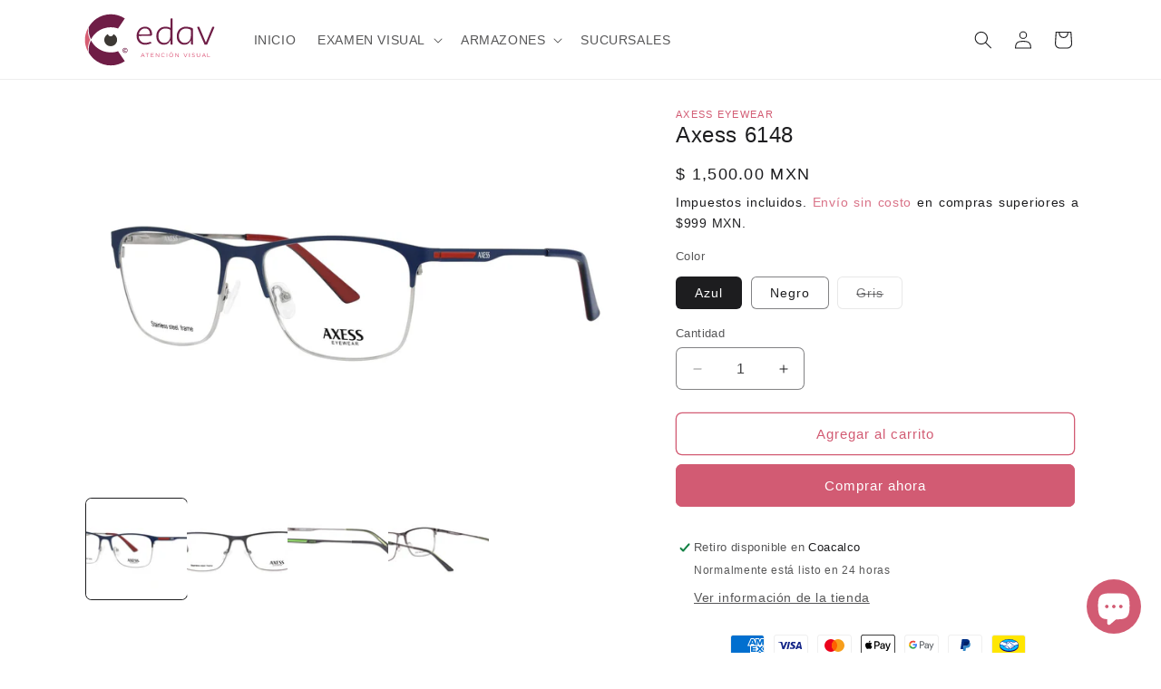

--- FILE ---
content_type: text/html; charset=utf-8
request_url: https://edav.mx/products/axess-6148
body_size: 49576
content:
<!doctype html>
<html class="js" lang="es">
  <head>
    <meta charset="utf-8">
    <meta http-equiv="X-UA-Compatible" content="IE=edge">
    <meta name="viewport" content="width=device-width,initial-scale=1">
    <meta name="theme-color" content="">
    <link rel="canonical" href="https://edav.mx/products/axess-6148"><link rel="icon" type="image/png" href="//edav.mx/cdn/shop/files/favicon_edav.svg?crop=center&height=32&v=1726040428&width=32"><title>
      Axess 6148
 &ndash; Edav.mx - Atención visual desde otro punto de vista.</title>

    
      <meta name="description" content="Modelos de armazones casual para toda la familia con estilos accesibles y acabados de calidad.">
    

    

<meta property="og:site_name" content="Edav.mx - Atención visual desde otro punto de vista.">
<meta property="og:url" content="https://edav.mx/products/axess-6148">
<meta property="og:title" content="Axess 6148">
<meta property="og:type" content="product">
<meta property="og:description" content="Modelos de armazones casual para toda la familia con estilos accesibles y acabados de calidad."><meta property="og:image" content="http://edav.mx/cdn/shop/files/14958721_axess-6148-m-navy-blue.jpg?v=1749367145">
  <meta property="og:image:secure_url" content="https://edav.mx/cdn/shop/files/14958721_axess-6148-m-navy-blue.jpg?v=1749367145">
  <meta property="og:image:width" content="2048">
  <meta property="og:image:height" content="1365"><meta property="og:price:amount" content="1,500.00">
  <meta property="og:price:currency" content="MXN"><meta name="twitter:card" content="summary_large_image">
<meta name="twitter:title" content="Axess 6148">
<meta name="twitter:description" content="Modelos de armazones casual para toda la familia con estilos accesibles y acabados de calidad.">


    <script src="//edav.mx/cdn/shop/t/26/assets/constants.js?v=132983761750457495441766255596" defer="defer"></script>
    <script src="//edav.mx/cdn/shop/t/26/assets/pubsub.js?v=25310214064522200911766255597" defer="defer"></script>
    <script src="//edav.mx/cdn/shop/t/26/assets/global.js?v=7301445359237545521766255596" defer="defer"></script>
    <script src="//edav.mx/cdn/shop/t/26/assets/details-disclosure.js?v=13653116266235556501766255596" defer="defer"></script>
    <script src="//edav.mx/cdn/shop/t/26/assets/details-modal.js?v=25581673532751508451766255596" defer="defer"></script>
    <script src="//edav.mx/cdn/shop/t/26/assets/search-form.js?v=133129549252120666541766255597" defer="defer"></script><script src="//edav.mx/cdn/shop/t/26/assets/animations.js?v=88693664871331136111766255595" defer="defer"></script><script>window.performance && window.performance.mark && window.performance.mark('shopify.content_for_header.start');</script><meta name="google-site-verification" content="Ex70OgGK--38R1Gs8bs_Z-bRz5gLCI8FR-2GTa0idW0">
<meta name="google-site-verification" content="E6uMiQie2Ugnbb8Ld5AnEdPIWL1kQMccuIyrwZp9NQw">
<meta name="google-site-verification" content="_Hz7cvHJ9kOxRYAHwc0eawtqLTVdZq-YiboaDkqDulk">
<meta name="facebook-domain-verification" content="mecoum56k9kteysqb6tfxf5zgw28hu">
<meta id="shopify-digital-wallet" name="shopify-digital-wallet" content="/54876963059/digital_wallets/dialog">
<meta name="shopify-checkout-api-token" content="8735869c2783d606d3db4a86161be2ce">
<meta id="in-context-paypal-metadata" data-shop-id="54876963059" data-venmo-supported="false" data-environment="production" data-locale="es_ES" data-paypal-v4="true" data-currency="MXN">
<link rel="alternate" type="application/json+oembed" href="https://edav.mx/products/axess-6148.oembed">
<script async="async" src="/checkouts/internal/preloads.js?locale=es-MX"></script>
<script id="shopify-features" type="application/json">{"accessToken":"8735869c2783d606d3db4a86161be2ce","betas":["rich-media-storefront-analytics"],"domain":"edav.mx","predictiveSearch":true,"shopId":54876963059,"locale":"es"}</script>
<script>var Shopify = Shopify || {};
Shopify.shop = "edav-tienda-en-linea.myshopify.com";
Shopify.locale = "es";
Shopify.currency = {"active":"MXN","rate":"1.0"};
Shopify.country = "MX";
Shopify.theme = {"name":"Edav.mx","id":157460070643,"schema_name":"Dawn","schema_version":"15.4.1","theme_store_id":887,"role":"main"};
Shopify.theme.handle = "null";
Shopify.theme.style = {"id":null,"handle":null};
Shopify.cdnHost = "edav.mx/cdn";
Shopify.routes = Shopify.routes || {};
Shopify.routes.root = "/";</script>
<script type="module">!function(o){(o.Shopify=o.Shopify||{}).modules=!0}(window);</script>
<script>!function(o){function n(){var o=[];function n(){o.push(Array.prototype.slice.apply(arguments))}return n.q=o,n}var t=o.Shopify=o.Shopify||{};t.loadFeatures=n(),t.autoloadFeatures=n()}(window);</script>
<script id="shop-js-analytics" type="application/json">{"pageType":"product"}</script>
<script defer="defer" async type="module" src="//edav.mx/cdn/shopifycloud/shop-js/modules/v2/client.init-shop-cart-sync_CvZOh8Af.es.esm.js"></script>
<script defer="defer" async type="module" src="//edav.mx/cdn/shopifycloud/shop-js/modules/v2/chunk.common_3Rxs6Qxh.esm.js"></script>
<script type="module">
  await import("//edav.mx/cdn/shopifycloud/shop-js/modules/v2/client.init-shop-cart-sync_CvZOh8Af.es.esm.js");
await import("//edav.mx/cdn/shopifycloud/shop-js/modules/v2/chunk.common_3Rxs6Qxh.esm.js");

  window.Shopify.SignInWithShop?.initShopCartSync?.({"fedCMEnabled":true,"windoidEnabled":true});

</script>
<script>(function() {
  var isLoaded = false;
  function asyncLoad() {
    if (isLoaded) return;
    isLoaded = true;
    var urls = ["https:\/\/tabs.stationmade.com\/registered-scripts\/tabs-by-station.js?shop=edav-tienda-en-linea.myshopify.com","https:\/\/ecommplugins-scripts.trustpilot.com\/v2.1\/js\/header.min.js?settings=eyJrZXkiOiJDM1dWdDBMTnJQcWFXVzBIIn0=\u0026v=2.5\u0026shop=edav-tienda-en-linea.myshopify.com","https:\/\/ecommplugins-trustboxsettings.trustpilot.com\/edav-tienda-en-linea.myshopify.com.js?settings=1704403171697\u0026shop=edav-tienda-en-linea.myshopify.com"];
    for (var i = 0; i < urls.length; i++) {
      var s = document.createElement('script');
      s.type = 'text/javascript';
      s.async = true;
      s.src = urls[i];
      var x = document.getElementsByTagName('script')[0];
      x.parentNode.insertBefore(s, x);
    }
  };
  if(window.attachEvent) {
    window.attachEvent('onload', asyncLoad);
  } else {
    window.addEventListener('load', asyncLoad, false);
  }
})();</script>
<script id="__st">var __st={"a":54876963059,"offset":-21600,"reqid":"f9124a22-95d4-4136-a7f3-0dfb904745a3-1768750275","pageurl":"edav.mx\/products\/axess-6148","u":"9369f69297f3","p":"product","rtyp":"product","rid":7865026576627};</script>
<script>window.ShopifyPaypalV4VisibilityTracking = true;</script>
<script id="captcha-bootstrap">!function(){'use strict';const t='contact',e='account',n='new_comment',o=[[t,t],['blogs',n],['comments',n],[t,'customer']],c=[[e,'customer_login'],[e,'guest_login'],[e,'recover_customer_password'],[e,'create_customer']],r=t=>t.map((([t,e])=>`form[action*='/${t}']:not([data-nocaptcha='true']) input[name='form_type'][value='${e}']`)).join(','),a=t=>()=>t?[...document.querySelectorAll(t)].map((t=>t.form)):[];function s(){const t=[...o],e=r(t);return a(e)}const i='password',u='form_key',d=['recaptcha-v3-token','g-recaptcha-response','h-captcha-response',i],f=()=>{try{return window.sessionStorage}catch{return}},m='__shopify_v',_=t=>t.elements[u];function p(t,e,n=!1){try{const o=window.sessionStorage,c=JSON.parse(o.getItem(e)),{data:r}=function(t){const{data:e,action:n}=t;return t[m]||n?{data:e,action:n}:{data:t,action:n}}(c);for(const[e,n]of Object.entries(r))t.elements[e]&&(t.elements[e].value=n);n&&o.removeItem(e)}catch(o){console.error('form repopulation failed',{error:o})}}const l='form_type',E='cptcha';function T(t){t.dataset[E]=!0}const w=window,h=w.document,L='Shopify',v='ce_forms',y='captcha';let A=!1;((t,e)=>{const n=(g='f06e6c50-85a8-45c8-87d0-21a2b65856fe',I='https://cdn.shopify.com/shopifycloud/storefront-forms-hcaptcha/ce_storefront_forms_captcha_hcaptcha.v1.5.2.iife.js',D={infoText:'Protegido por hCaptcha',privacyText:'Privacidad',termsText:'Términos'},(t,e,n)=>{const o=w[L][v],c=o.bindForm;if(c)return c(t,g,e,D).then(n);var r;o.q.push([[t,g,e,D],n]),r=I,A||(h.body.append(Object.assign(h.createElement('script'),{id:'captcha-provider',async:!0,src:r})),A=!0)});var g,I,D;w[L]=w[L]||{},w[L][v]=w[L][v]||{},w[L][v].q=[],w[L][y]=w[L][y]||{},w[L][y].protect=function(t,e){n(t,void 0,e),T(t)},Object.freeze(w[L][y]),function(t,e,n,w,h,L){const[v,y,A,g]=function(t,e,n){const i=e?o:[],u=t?c:[],d=[...i,...u],f=r(d),m=r(i),_=r(d.filter((([t,e])=>n.includes(e))));return[a(f),a(m),a(_),s()]}(w,h,L),I=t=>{const e=t.target;return e instanceof HTMLFormElement?e:e&&e.form},D=t=>v().includes(t);t.addEventListener('submit',(t=>{const e=I(t);if(!e)return;const n=D(e)&&!e.dataset.hcaptchaBound&&!e.dataset.recaptchaBound,o=_(e),c=g().includes(e)&&(!o||!o.value);(n||c)&&t.preventDefault(),c&&!n&&(function(t){try{if(!f())return;!function(t){const e=f();if(!e)return;const n=_(t);if(!n)return;const o=n.value;o&&e.removeItem(o)}(t);const e=Array.from(Array(32),(()=>Math.random().toString(36)[2])).join('');!function(t,e){_(t)||t.append(Object.assign(document.createElement('input'),{type:'hidden',name:u})),t.elements[u].value=e}(t,e),function(t,e){const n=f();if(!n)return;const o=[...t.querySelectorAll(`input[type='${i}']`)].map((({name:t})=>t)),c=[...d,...o],r={};for(const[a,s]of new FormData(t).entries())c.includes(a)||(r[a]=s);n.setItem(e,JSON.stringify({[m]:1,action:t.action,data:r}))}(t,e)}catch(e){console.error('failed to persist form',e)}}(e),e.submit())}));const S=(t,e)=>{t&&!t.dataset[E]&&(n(t,e.some((e=>e===t))),T(t))};for(const o of['focusin','change'])t.addEventListener(o,(t=>{const e=I(t);D(e)&&S(e,y())}));const B=e.get('form_key'),M=e.get(l),P=B&&M;t.addEventListener('DOMContentLoaded',(()=>{const t=y();if(P)for(const e of t)e.elements[l].value===M&&p(e,B);[...new Set([...A(),...v().filter((t=>'true'===t.dataset.shopifyCaptcha))])].forEach((e=>S(e,t)))}))}(h,new URLSearchParams(w.location.search),n,t,e,['guest_login'])})(!0,!0)}();</script>
<script integrity="sha256-4kQ18oKyAcykRKYeNunJcIwy7WH5gtpwJnB7kiuLZ1E=" data-source-attribution="shopify.loadfeatures" defer="defer" src="//edav.mx/cdn/shopifycloud/storefront/assets/storefront/load_feature-a0a9edcb.js" crossorigin="anonymous"></script>
<script data-source-attribution="shopify.dynamic_checkout.dynamic.init">var Shopify=Shopify||{};Shopify.PaymentButton=Shopify.PaymentButton||{isStorefrontPortableWallets:!0,init:function(){window.Shopify.PaymentButton.init=function(){};var t=document.createElement("script");t.src="https://edav.mx/cdn/shopifycloud/portable-wallets/latest/portable-wallets.es.js",t.type="module",document.head.appendChild(t)}};
</script>
<script data-source-attribution="shopify.dynamic_checkout.buyer_consent">
  function portableWalletsHideBuyerConsent(e){var t=document.getElementById("shopify-buyer-consent"),n=document.getElementById("shopify-subscription-policy-button");t&&n&&(t.classList.add("hidden"),t.setAttribute("aria-hidden","true"),n.removeEventListener("click",e))}function portableWalletsShowBuyerConsent(e){var t=document.getElementById("shopify-buyer-consent"),n=document.getElementById("shopify-subscription-policy-button");t&&n&&(t.classList.remove("hidden"),t.removeAttribute("aria-hidden"),n.addEventListener("click",e))}window.Shopify?.PaymentButton&&(window.Shopify.PaymentButton.hideBuyerConsent=portableWalletsHideBuyerConsent,window.Shopify.PaymentButton.showBuyerConsent=portableWalletsShowBuyerConsent);
</script>
<script>
  function portableWalletsCleanup(e){e&&e.src&&console.error("Failed to load portable wallets script "+e.src);var t=document.querySelectorAll("shopify-accelerated-checkout .shopify-payment-button__skeleton, shopify-accelerated-checkout-cart .wallet-cart-button__skeleton"),e=document.getElementById("shopify-buyer-consent");for(let e=0;e<t.length;e++)t[e].remove();e&&e.remove()}function portableWalletsNotLoadedAsModule(e){e instanceof ErrorEvent&&"string"==typeof e.message&&e.message.includes("import.meta")&&"string"==typeof e.filename&&e.filename.includes("portable-wallets")&&(window.removeEventListener("error",portableWalletsNotLoadedAsModule),window.Shopify.PaymentButton.failedToLoad=e,"loading"===document.readyState?document.addEventListener("DOMContentLoaded",window.Shopify.PaymentButton.init):window.Shopify.PaymentButton.init())}window.addEventListener("error",portableWalletsNotLoadedAsModule);
</script>

<script type="module" src="https://edav.mx/cdn/shopifycloud/portable-wallets/latest/portable-wallets.es.js" onError="portableWalletsCleanup(this)" crossorigin="anonymous"></script>
<script nomodule>
  document.addEventListener("DOMContentLoaded", portableWalletsCleanup);
</script>

<link id="shopify-accelerated-checkout-styles" rel="stylesheet" media="screen" href="https://edav.mx/cdn/shopifycloud/portable-wallets/latest/accelerated-checkout-backwards-compat.css" crossorigin="anonymous">
<style id="shopify-accelerated-checkout-cart">
        #shopify-buyer-consent {
  margin-top: 1em;
  display: inline-block;
  width: 100%;
}

#shopify-buyer-consent.hidden {
  display: none;
}

#shopify-subscription-policy-button {
  background: none;
  border: none;
  padding: 0;
  text-decoration: underline;
  font-size: inherit;
  cursor: pointer;
}

#shopify-subscription-policy-button::before {
  box-shadow: none;
}

      </style>
<script id="sections-script" data-sections="header" defer="defer" src="//edav.mx/cdn/shop/t/26/compiled_assets/scripts.js?4960"></script>
<script>window.performance && window.performance.mark && window.performance.mark('shopify.content_for_header.end');</script>


    <style data-shopify>
      
      
      
      
      

      
        :root,
        .color-background-1 {
          --color-background: 255,255,255;
        
          --gradient-background: #ffffff;
        

        

        --color-foreground: 29,29,31;
        --color-background-contrast: 191,191,191;
        --color-shadow: 29,29,31;
        --color-button: 210,91,115;
        --color-button-text: 255,255,255;
        --color-secondary-button: 255,255,255;
        --color-secondary-button-text: 210,91,115;
        --color-link: 210,91,115;
        --color-badge-foreground: 29,29,31;
        --color-badge-background: 255,255,255;
        --color-badge-border: 29,29,31;
        --payment-terms-background-color: rgb(255 255 255);
      }
      
        
        .color-background-2 {
          --color-background: 245,245,245;
        
          --gradient-background: #f5f5f5;
        

        

        --color-foreground: 45,45,45;
        --color-background-contrast: 181,181,181;
        --color-shadow: 210,91,115;
        --color-button: 210,91,115;
        --color-button-text: 255,255,255;
        --color-secondary-button: 245,245,245;
        --color-secondary-button-text: 210,91,115;
        --color-link: 210,91,115;
        --color-badge-foreground: 45,45,45;
        --color-badge-background: 245,245,245;
        --color-badge-border: 45,45,45;
        --payment-terms-background-color: rgb(245 245 245);
      }
      
        
        .color-inverse {
          --color-background: 45,45,45;
        
          --gradient-background: #2d2d2d;
        

        

        --color-foreground: 255,255,255;
        --color-background-contrast: 58,58,58;
        --color-shadow: 255,255,255;
        --color-button: 255,255,255;
        --color-button-text: 255,255,255;
        --color-secondary-button: 45,45,45;
        --color-secondary-button-text: 210,91,115;
        --color-link: 210,91,115;
        --color-badge-foreground: 255,255,255;
        --color-badge-background: 45,45,45;
        --color-badge-border: 255,255,255;
        --payment-terms-background-color: rgb(45 45 45);
      }
      
        
        .color-accent-1 {
          --color-background: 255,13,0;
        
          --gradient-background: #ff0d00;
        

        

        --color-foreground: 255,255,255;
        --color-background-contrast: 128,7,0;
        --color-shadow: 45,45,45;
        --color-button: 255,255,255;
        --color-button-text: 210,91,115;
        --color-secondary-button: 255,13,0;
        --color-secondary-button-text: 255,255,255;
        --color-link: 255,255,255;
        --color-badge-foreground: 255,255,255;
        --color-badge-background: 255,13,0;
        --color-badge-border: 255,255,255;
        --payment-terms-background-color: rgb(255 13 0);
      }
      
        
        .color-accent-2 {
          --color-background: 210,91,115;
        
          --gradient-background: #d25b73;
        

        

        --color-foreground: 255,255,255;
        --color-background-contrast: 136,37,57;
        --color-shadow: 45,45,45;
        --color-button: 255,255,255;
        --color-button-text: 245,245,245;
        --color-secondary-button: 210,91,115;
        --color-secondary-button-text: 255,255,255;
        --color-link: 255,255,255;
        --color-badge-foreground: 255,255,255;
        --color-badge-background: 210,91,115;
        --color-badge-border: 255,255,255;
        --payment-terms-background-color: rgb(210 91 115);
      }
      
        
        .color-scheme-141660a5-fab5-4267-8146-803cc724a057 {
          --color-background: 190,214,5;
        
          --gradient-background: #bed605;
        

        

        --color-foreground: 255,255,255;
        --color-background-contrast: 79,89,2;
        --color-shadow: 255,255,255;
        --color-button: 190,214,5;
        --color-button-text: 255,255,255;
        --color-secondary-button: 190,214,5;
        --color-secondary-button-text: 255,255,255;
        --color-link: 255,255,255;
        --color-badge-foreground: 255,255,255;
        --color-badge-background: 190,214,5;
        --color-badge-border: 255,255,255;
        --payment-terms-background-color: rgb(190 214 5);
      }
      
        
        .color-scheme-0ecd9c34-5813-457a-8907-59afffcaeb2c {
          --color-background: 45,45,45;
        
          --gradient-background: #2d2d2d;
        

        

        --color-foreground: 255,255,255;
        --color-background-contrast: 58,58,58;
        --color-shadow: 45,45,45;
        --color-button: 214,93,114;
        --color-button-text: 255,255,255;
        --color-secondary-button: 45,45,45;
        --color-secondary-button-text: 214,93,114;
        --color-link: 214,93,114;
        --color-badge-foreground: 255,255,255;
        --color-badge-background: 45,45,45;
        --color-badge-border: 255,255,255;
        --payment-terms-background-color: rgb(45 45 45);
      }
      
        
        .color-scheme-3cd8df30-6382-4114-8e1a-a25e3dd1b777 {
          --color-background: 255,255,255;
        
          --gradient-background: #ffffff;
        

        

        --color-foreground: 45,45,45;
        --color-background-contrast: 191,191,191;
        --color-shadow: 191,80,80;
        --color-button: 245,245,245;
        --color-button-text: 125,76,101;
        --color-secondary-button: 255,255,255;
        --color-secondary-button-text: 210,91,115;
        --color-link: 210,91,115;
        --color-badge-foreground: 45,45,45;
        --color-badge-background: 255,255,255;
        --color-badge-border: 45,45,45;
        --payment-terms-background-color: rgb(255 255 255);
      }
      
        
        .color-scheme-a95597ac-f929-4484-b142-7a5c7e6bbcf2 {
          --color-background: 255,255,255;
        
          --gradient-background: linear-gradient(228deg, rgba(21, 209, 252, 1) 14%, rgba(187, 48, 254, 1) 83%);
        

        

        --color-foreground: 190,214,5;
        --color-background-contrast: 191,191,191;
        --color-shadow: 190,214,5;
        --color-button: 106,106,106;
        --color-button-text: 125,76,101;
        --color-secondary-button: 255,255,255;
        --color-secondary-button-text: 29,29,31;
        --color-link: 29,29,31;
        --color-badge-foreground: 190,214,5;
        --color-badge-background: 255,255,255;
        --color-badge-border: 190,214,5;
        --payment-terms-background-color: rgb(255 255 255);
      }
      

      body, .color-background-1, .color-background-2, .color-inverse, .color-accent-1, .color-accent-2, .color-scheme-141660a5-fab5-4267-8146-803cc724a057, .color-scheme-0ecd9c34-5813-457a-8907-59afffcaeb2c, .color-scheme-3cd8df30-6382-4114-8e1a-a25e3dd1b777, .color-scheme-a95597ac-f929-4484-b142-7a5c7e6bbcf2 {
        color: rgba(var(--color-foreground), 0.75);
        background-color: rgb(var(--color-background));
      }

      :root {
        --font-body-family: "system_ui", -apple-system, 'Segoe UI', Roboto, 'Helvetica Neue', 'Noto Sans', 'Liberation Sans', Arial, sans-serif, 'Apple Color Emoji', 'Segoe UI Emoji', 'Segoe UI Symbol', 'Noto Color Emoji';
        --font-body-style: normal;
        --font-body-weight: 400;
        --font-body-weight-bold: 700;

        --font-heading-family: "system_ui", -apple-system, 'Segoe UI', Roboto, 'Helvetica Neue', 'Noto Sans', 'Liberation Sans', Arial, sans-serif, 'Apple Color Emoji', 'Segoe UI Emoji', 'Segoe UI Symbol', 'Noto Color Emoji';
        --font-heading-style: normal;
        --font-heading-weight: 400;

        --font-body-scale: 1.0;
        --font-heading-scale: 1.0;

        --media-padding: px;
        --media-border-opacity: 0.05;
        --media-border-width: 0px;
        --media-radius: 6px;
        --media-shadow-opacity: 0.0;
        --media-shadow-horizontal-offset: 0px;
        --media-shadow-vertical-offset: 4px;
        --media-shadow-blur-radius: 5px;
        --media-shadow-visible: 0;

        --page-width: 120rem;
        --page-width-margin: 0rem;

        --product-card-image-padding: 0.0rem;
        --product-card-corner-radius: 0.6rem;
        --product-card-text-alignment: left;
        --product-card-border-width: 0.0rem;
        --product-card-border-opacity: 0.1;
        --product-card-shadow-opacity: 0.0;
        --product-card-shadow-visible: 0;
        --product-card-shadow-horizontal-offset: 0.0rem;
        --product-card-shadow-vertical-offset: 0.4rem;
        --product-card-shadow-blur-radius: 0.5rem;

        --collection-card-image-padding: 0.0rem;
        --collection-card-corner-radius: 0.0rem;
        --collection-card-text-alignment: left;
        --collection-card-border-width: 0.0rem;
        --collection-card-border-opacity: 0.1;
        --collection-card-shadow-opacity: 0.0;
        --collection-card-shadow-visible: 0;
        --collection-card-shadow-horizontal-offset: 0.0rem;
        --collection-card-shadow-vertical-offset: 0.4rem;
        --collection-card-shadow-blur-radius: 0.5rem;

        --blog-card-image-padding: 0.0rem;
        --blog-card-corner-radius: 0.0rem;
        --blog-card-text-alignment: left;
        --blog-card-border-width: 0.0rem;
        --blog-card-border-opacity: 0.1;
        --blog-card-shadow-opacity: 0.0;
        --blog-card-shadow-visible: 0;
        --blog-card-shadow-horizontal-offset: 0.0rem;
        --blog-card-shadow-vertical-offset: 0.4rem;
        --blog-card-shadow-blur-radius: 0.5rem;

        --badge-corner-radius: 4.0rem;

        --popup-border-width: 0px;
        --popup-border-opacity: 0.1;
        --popup-corner-radius: 6px;
        --popup-shadow-opacity: 0.0;
        --popup-shadow-horizontal-offset: 0px;
        --popup-shadow-vertical-offset: 4px;
        --popup-shadow-blur-radius: 5px;

        --drawer-border-width: 1px;
        --drawer-border-opacity: 0.1;
        --drawer-shadow-opacity: 0.0;
        --drawer-shadow-horizontal-offset: 0px;
        --drawer-shadow-vertical-offset: 4px;
        --drawer-shadow-blur-radius: 5px;

        --spacing-sections-desktop: 0px;
        --spacing-sections-mobile: 0px;

        --grid-desktop-vertical-spacing: 8px;
        --grid-desktop-horizontal-spacing: 4px;
        --grid-mobile-vertical-spacing: 4px;
        --grid-mobile-horizontal-spacing: 2px;

        --text-boxes-border-opacity: 0.1;
        --text-boxes-border-width: 0px;
        --text-boxes-radius: 0px;
        --text-boxes-shadow-opacity: 0.0;
        --text-boxes-shadow-visible: 0;
        --text-boxes-shadow-horizontal-offset: 0px;
        --text-boxes-shadow-vertical-offset: 4px;
        --text-boxes-shadow-blur-radius: 5px;

        --buttons-radius: 6px;
        --buttons-radius-outset: 7px;
        --buttons-border-width: 1px;
        --buttons-border-opacity: 1.0;
        --buttons-shadow-opacity: 0.0;
        --buttons-shadow-visible: 0;
        --buttons-shadow-horizontal-offset: 0px;
        --buttons-shadow-vertical-offset: 4px;
        --buttons-shadow-blur-radius: 5px;
        --buttons-border-offset: 0.3px;

        --inputs-radius: 6px;
        --inputs-border-width: 1px;
        --inputs-border-opacity: 0.55;
        --inputs-shadow-opacity: 0.0;
        --inputs-shadow-horizontal-offset: 0px;
        --inputs-margin-offset: 0px;
        --inputs-shadow-vertical-offset: 4px;
        --inputs-shadow-blur-radius: 5px;
        --inputs-radius-outset: 7px;

        --variant-pills-radius: 6px;
        --variant-pills-border-width: 1px;
        --variant-pills-border-opacity: 0.55;
        --variant-pills-shadow-opacity: 0.0;
        --variant-pills-shadow-horizontal-offset: 0px;
        --variant-pills-shadow-vertical-offset: 4px;
        --variant-pills-shadow-blur-radius: 5px;
      }

      *,
      *::before,
      *::after {
        box-sizing: inherit;
      }

      html {
        box-sizing: border-box;
        font-size: calc(var(--font-body-scale) * 62.5%);
        height: 100%;
      }

      body {
        display: grid;
        grid-template-rows: auto auto 1fr auto;
        grid-template-columns: 100%;
        min-height: 100%;
        margin: 0;
        font-size: 1.5rem;
        letter-spacing: 0.06rem;
        line-height: calc(1 + 0.8 / var(--font-body-scale));
        font-family: var(--font-body-family);
        font-style: var(--font-body-style);
        font-weight: var(--font-body-weight);
      }

      @media screen and (min-width: 750px) {
        body {
          font-size: 1.6rem;
        }
      }
    </style>

    <link href="//edav.mx/cdn/shop/t/26/assets/base.css?v=159841507637079171801766255595" rel="stylesheet" type="text/css" media="all" />
    <link rel="stylesheet" href="//edav.mx/cdn/shop/t/26/assets/component-cart-items.css?v=13033300910818915211766255595" media="print" onload="this.media='all'"><link
        rel="stylesheet"
        href="//edav.mx/cdn/shop/t/26/assets/component-predictive-search.css?v=118923337488134913561766255596"
        media="print"
        onload="this.media='all'"
      ><script>
      if (Shopify.designMode) {
        document.documentElement.classList.add('shopify-design-mode');
      }
    </script>
  <!-- BEGIN app block: shopify://apps/tabs-studio/blocks/global_embed_block/19980fb9-f2ca-4ada-ad36-c0364c3318b8 -->
<style id="tabs-by-station-custom-styles">
  .station-tabs .station-tabs-content-inner{border-color:#e1e1e1 !important;padding:0px 0 0 !important;border-width:2px 0 0 !important;}.station-tabs.mod-full-width .station-tabs-content-inner, .station-tabs .station-tabs-tabset.mod-vertical .station-tabs-content-inner{border-color:transparent !important;padding:0 !important;border-width:0 !important;margin:24px 0 18px !important;}.station-tabs .station-tabs-tabcontent{border-color:#e1e1e1 !important;padding:0px 0 0 !important;border-width:2px 0 0 !important;}.station-tabs.mod-full-width .station-tabs-tabcontent, .station-tabs .station-tabs-tabset.mod-vertical .station-tabs-tabcontent{border-color:transparent !important;padding:0 !important;border-width:0 !important;margin:24px 0 18px !important;}.station-tabs .station-tabs-link{margin:8px 26px -2px 0 !important;border-width:0 0 2px 0 !important;padding:8px 12px !important;border-color:transparent !important;font-weight:500 !important;color:#71717a !important;}.station-tabs.mod-full-width .station-tabs-link, .station-tabs .station-tabs-tabset.mod-vertical .station-tabs-link{margin:0 !important;padding:14px 0 !important;border-color:#a1a1aa !important;}.station-tabs .station-tabs-tab{margin:8px 26px -2px 0 !important;border-width:0 0 2px 0 !important;padding:8px 12px !important;border-color:transparent !important;font-weight:500 !important;color:#71717a !important;}.station-tabs.mod-full-width .station-tabs-tab, .station-tabs .station-tabs-tabset.mod-vertical .station-tabs-tab{margin:0 !important;padding:14px 0 !important;border-color:#a1a1aa !important;}.station-tabs .station-tabs-link.is-active{border-color:currentColor !important;color:currentColor !important;}.station-tabs.mod-full-width .station-tabs-link.is-active, .station-tabs .station-tabs-tabset.mod-vertical .station-tabs-link.is-active{border-color:currentColor !important;border-width:0 0 2px !important;}.station-tabs .station-tabs-tab.is-active{border-color:currentColor !important;color:currentColor !important;}.station-tabs.mod-full-width .station-tabs-tab.is-active, .station-tabs .station-tabs-tabset.mod-vertical .station-tabs-tab.is-active{border-color:currentColor !important;border-width:0 0 2px !important;}.station-tabs .station-tabs-content-inner > :first-child{margin-top:0 !important;}.station-tabs .station-tabs-tabcontent > :first-child{margin-top:0 !important;}.station-tabs .station-tabs-content-inner > :last-child{margin-bottom:0 !important;}.station-tabs .station-tabs-tabcontent > :last-child{margin-bottom:0 !important;}.station-tabs .station-tabs-link:last-of-type{margin:8px 0 -2px 0 !important;}.station-tabs.mod-full-width .station-tabs-link:last-of-type, .station-tabs .station-tabs-tabset.mod-vertical .station-tabs-link:last-of-type{margin:0 !important;}.station-tabs .station-tabs-tabtitle:last-of-type .station-tabs-tab{margin:8px 0 -2px 0 !important;}.station-tabs.mod-full-width .station-tabs-tabtitle:last-of-type .station-tabs-tab, .station-tabs .station-tabs-tabset.mod-vertical .station-tabs-tabtitle:last-of-type .station-tabs-tab{margin:0 !important;}[data-station-tabs-app] .station-tabs{margin:-16px 0 0 !important;}.station-tabs.mod-full-width , .station-tabs .station-tabs-tabset.mod-vertical {margin:0 !important;}.station-tabs .station-tabs-tabset{margin:-16px 0 0 !important;}.station-tabs.mod-full-width .station-tabs-tabset, .station-tabs .station-tabs-tabset.mod-vertical .station-tabs-tabset{margin:0 !important;}.station-tabs .station-tabs-link:hover{border-color:currentColor !important;color:currentColor !important;}.station-tabs.mod-full-width .station-tabs-link:hover, .station-tabs .station-tabs-tabset.mod-vertical .station-tabs-link:hover{border-color:currentColor !important;}.station-tabs .station-tabs-link.is-active:hover{border-color:currentColor !important;color:currentColor !important;}.station-tabs.mod-full-width .station-tabs-link.is-active:hover, .station-tabs .station-tabs-tabset.mod-vertical .station-tabs-link.is-active:hover{border-color:currentColor !important;}.station-tabs .station-tabs-tab:hover{border-color:currentColor !important;color:currentColor !important;}.station-tabs.mod-full-width .station-tabs-tab:hover, .station-tabs .station-tabs-tabset.mod-vertical .station-tabs-tab:hover{border-color:currentColor !important;}.station-tabs .station-tabs-tab.is-active:hover{border-color:currentColor !important;color:currentColor !important;}.station-tabs.mod-full-width .station-tabs-tab.is-active:hover, .station-tabs .station-tabs-tabset.mod-vertical .station-tabs-tab.is-active:hover{border-color:currentColor !important;}
  
</style>

<script id="station-tabs-data-json" type="application/json">{
  "globalAbove": null,
  "globalBelow": null,
  "proTabsHTML": "\u003ch1 class=\"station-tabs-tabtitle\"\u003e\n      \u003cspan data-pro-tab-id=\"106268\" class=\"station-tabs-tab mod-pro-tab\" data-type=\"app\"\u003e\n        \u003cspan class=\"station-tabs-tabtext\"\u003eReseñas\u003c\/span\u003e\n      \u003c\/span\u003e\n    \u003c\/h1\u003e\n    \u003cdiv data-pro-tab-id=\"106268\" class=\"station-tabs-tabpanel\" data-type=\"app\"\u003e\n      \u003cdiv class=\"station-tabs-tabcontent\"\u003e\u003cdiv id=\"judgeme_product_reviews\" class=\"jdgm-widget jdgm-review-widget\" data-product-title=\"Axess 6148\" data-id=\"7865026576627\"\u003e\u003c\/div\u003e\u003c\/div\u003e\n    \u003c\/div\u003e",
  "productTitle": "Axess 6148",
  "productDescription": "\u003cdiv class=\"product__accordion accordion\"\u003e\n\t\u003cdetails\u003e\n\t\t\u003csummary role=\"button\" aria-expanded=\"false\"\u003e\n\t\t\t\u003cdiv class=\"summary__title\"\u003e\n\t\t\t\t\u003cspan class=\"svg-wrapper\"\u003e\n\t\t\t\t\t\u003csvg xmlns=\"http:\/\/www.w3.org\/2000\/svg\" class=\"icon icon-accordion icon-ruler\" viewbox=\"0 0 20 20\"\u003e\n\t\t\t\t\t\t\u003cpath fill-rule=\"evenodd\" d=\"M18.984 5.329 14.67 1.016 1.017 14.672l4.313 4.312zM15.39.298a1.016 1.016 0 0 0-1.437 0L.298 13.953a1.016 1.016 0 0 0 0 1.437l4.312 4.312c.397.397 1.04.397 1.437 0L19.702 6.047a1.016 1.016 0 0 0 0-1.437z\"\u003e\n\t\t\t\t\t\t\u003c\/path\u003e\n\t\t\t\t\t\t\u003cpath d=\"M11.786 2.67a.51.51 0 0 1 .719 0l1.919 1.92a.508.508 0 1 1-.719.718l-1.919-1.919a.51.51 0 0 1 0-.718M8.939 5.363a.51.51 0 0 1 .719 0l1.918 1.919a.508.508 0 1 1-.718.719l-1.92-1.919a.51.51 0 0 1 0-.719M6.243 8.207a.51.51 0 0 1 .719 0l1.918 1.92a.508.508 0 0 1-.718.718L6.243 8.926a.51.51 0 0 1 0-.719m-2.87 2.671a.51.51 0 0 1 .719 0l1.918 1.918a.508.508 0 0 1-.718.719l-1.919-1.919a.51.51 0 0 1 0-.718\"\u003e\n\t\t\t\t\t\t\u003c\/path\u003e\n\t\t\t\t\t\u003c\/svg\u003e\n\t\t\t\t\u003c\/span\u003e\n\t\t\t\t\u003ch2 class=\"h4 accordion__title inline-richtext\"\u003eMedidas del armazón\n\t\t\t\t\u003c\/h2\u003e\n\t\t\t\u003c\/div\u003e\n\t\t\t\u003csvg class=\"icon icon-caret\" viewbox=\"0 0 10 6\"\u003e\n\t\t\t\t\u003cpath fill=\"currentColor\" fill-rule=\"evenodd\" d=\"M9.354.646a.5.5 0 0 0-.708 0L5 4.293 1.354.646a.5.5 0 0 0-.708.708l4 4a.5.5 0 0 0 .708 0l4-4a.5.5 0 0 0 0-.708\" clip-rule=\"evenodd\"\u003e\n\t\t\t\t\u003c\/path\u003e\n\t\t\t\u003c\/svg\u003e\n\t\t\u003c\/summary\u003e\n\t\t\u003cdiv class=\"accordion__content rte\"\u003e\n\t\t\t\u003c!-- nuevo tamaño armazón --\u003e\n\t\t\t\u003cdiv class=\"medidas_armazon\"\u003e\n\t\t\t\t\u003cdiv class=\"divTabla_medidas\"\u003e\n\t\t\t\t\t\u003cdiv class=\"divFila_medidas\"\u003e\n\t\t\t\t\t\t\u003cdiv class=\"divColumna_medidas\"\u003e\n\t\t\t\t\t\t\t\u003cimg src=\"\/\/edav.mx\/cdn\/shop\/files\/icono-lente-ancho.svg?v=1725957534\u0026amp;width=49\" alt=\"Ancho del lente\" width=\"49\" height=\"31\"\u003e\n\t\t\t\t\t\t\u003c\/div\u003e\n\t\t\t\t\t\t\u003cdiv class=\"divColumna_medidas\"\u003e\n\t\t\t\t\t\t\t\u003cimg src=\"\/\/edav.mx\/cdn\/shop\/files\/icono-puente.svg?v=1725957534\u0026amp;width=49\" alt=\"Ancho del puente\" width=\"49\" height=\"31\"\u003e\n\t\t\t\t\t\t\u003c\/div\u003e\n\t\t\t\t\t\t\u003cdiv class=\"divColumna_medidas\"\u003e\n\t\t\t\t\t\t\t\u003cimg src=\"\/\/edav.mx\/cdn\/shop\/files\/icono-varilla.svg?v=1725957534\u0026amp;width=49\" alt=\"Largo de la varilla\" width=\"49\" height=\"32\"\u003e\n\t\t\t\t\t\t\u003c\/div\u003e\n\t\t\t\t\t\u003c\/div\u003e\n\t\t\t\t\t\u003cdiv class=\"divFila_medidas\"\u003e\n\t\t\t\t\t\t\u003cdiv class=\"divColumna_medidas\"\u003e57 mm\u003c\/div\u003e\n\t\t\t\t\t\t\u003cdiv class=\"divColumna_medidas\"\u003e17 mm\u003c\/div\u003e\n\t\t\t\t\t\t\u003cdiv class=\"divColumna_medidas\"\u003e145 mm\u003c\/div\u003e\n\t\t\t\t\t\u003c\/div\u003e\n\t\t\t\t\u003c\/div\u003e\n\t\t\t\u003c\/div\u003e\n\t\t\t\u003c!-- fin tamaño armazón --\u003e\n\t\t\u003c\/div\u003e\n\t\u003c\/details\u003e\n\u003c\/div\u003e\n\n\u003cdiv class=\"product__accordion accordion\"\u003e\n\t\u003cdetails\u003e\n\t\t\u003csummary role=\"button\" aria-expanded=\"false\"\u003e\n\t\t\t\u003cdiv class=\"summary__title\"\u003e\n\t\t\t\t\u003cspan class=\"svg-wrapper\"\u003e\n\t\t\t\t\t\u003csvg xmlns=\"http:\/\/www.w3.org\/2000\/svg\" class=\"icon icon-accordion icon-question-mark\" viewbox=\"0 0 20 20\"\u003e\n\t\t\t\t\t\t\u003cpath d=\"M9.563 11.959a.367.367 0 0 1-.367-.367v-.127c-.003-.49.084-.91.316-1.303.227-.384.575-.715 1.04-1.063.415-.311.666-.566.817-.81a1.43 1.43 0 0 0 .208-.795v-.013c0-.894-.657-1.531-1.568-1.531-.862 0-1.527.606-1.612 1.609a.37.37 0 0 1-.097.219l-.006.006a.37.37 0 0 1-.264.117l-.471.007a.367.367 0 0 1-.362-.453c.112-1.519 1.219-2.712 2.825-2.712 1.603 0 2.791 1.176 2.791 2.718v.013c0 .512-.114.965-.366 1.387-.248.416-.619.783-1.101 1.145l-.003.002c-.414.305-.637.526-.764.738-.12.2-.172.422-.172.771v.075a.367.367 0 0 1-.367.367zm1.142 2.423c0 .473-.335.88-.838.88-.497 0-.845-.4-.845-.88 0-.477.351-.874.845-.874.5 0 .838.403.838.874\"\u003e\n\t\t\t\t\t\t\u003c\/path\u003e\n\t\t\t\t\t\t\u003cpath d=\"M18.5 10a8.5 8.5 0 1 1-17 0 8.5 8.5 0 0 1 17 0M10 17.497a7.497 7.497 0 1 0 0-14.994 7.497 7.497 0 0 0 0 14.994\"\u003e\n\t\t\t\t\t\t\u003c\/path\u003e\n\t\t\t\t\t\u003c\/svg\u003e\n\t\t\t\t\u003c\/span\u003e\n\t\t\t\t\u003ch2 class=\"h4 accordion__title inline-richtext\"\u003eCaracterísticas\n\t\t\t\t\u003c\/h2\u003e\n\t\t\t\u003c\/div\u003e\n\t\t\t\u003csvg class=\"icon icon-caret\" viewbox=\"0 0 10 6\"\u003e\n\t\t\t\t\u003cpath fill=\"currentColor\" fill-rule=\"evenodd\" d=\"M9.354.646a.5.5 0 0 0-.708 0L5 4.293 1.354.646a.5.5 0 0 0-.708.708l4 4a.5.5 0 0 0 .708 0l4-4a.5.5 0 0 0 0-.708\" clip-rule=\"evenodd\"\u003e\n\t\t\t\t\u003c\/path\u003e\n\t\t\t\u003c\/svg\u003e\n\t\t\u003c\/summary\u003e\n\t\t\u003cdiv class=\"accordion__content rte\"\u003e\n\t\t\t\u003c!-- inicia características armazón --\u003e\n\t\t\t\u003cdiv class=\"caracteristicas_armazon\"\u003e\n\t\t\t\t\u003cdiv class=\"divTabla_caracteristicas\"\u003e\n\t\t\t\t\t\u003cdiv class=\"divFila_caracteristicas\"\u003e\n\t\t\t\t\t\t\u003cdiv class=\"divColumna_caracteristicas\"\u003eForma del armazón\u003c\/div\u003e\n\t\t\t\t\t\t\u003cdiv class=\"divColumna_caracteristicas2\"\u003eRectangular\u003c\/div\u003e\n\t\t\t\t\t\u003c\/div\u003e\n\t\t\t\t\t\u003cdiv class=\"divFila_caracteristicas\"\u003e\n\t\t\t\t\t\t\u003cdiv class=\"divColumna_caracteristicas\"\u003eMaterial del armazón\u003c\/div\u003e\n\t\t\t\t\t\t\u003cdiv class=\"divColumna_caracteristicas2\"\u003eMetal\u003c\/div\u003e\n\t\t\t\t\t\u003c\/div\u003e\n\t\t\t\t\t\u003cdiv class=\"divFila_caracteristicas\"\u003e\n\t\t\t\t\t\t\u003cdiv class=\"divColumna_caracteristicas\"\u003eCategoría de tamaño\u003c\/div\u003e\n\t\t\t\t\t\t\u003cdiv class=\"divColumna_caracteristicas2\"\u003eGrande\u003c\/div\u003e\n\t\t\t\t\t\u003c\/div\u003e\n\t\t\t\t\t\u003cdiv class=\"divFila_caracteristicas\"\u003e\n\t\t\t\t\t\t\u003cdiv class=\"divColumna_caracteristicas\"\u003eGénero\u003c\/div\u003e\n\t\t\t\t\t\t\u003cdiv class=\"divColumna_caracteristicas2\"\u003eUnisex\u003c\/div\u003e\n\t\t\t\t\t\u003c\/div\u003e\n\t\t\t\t\u003c\/div\u003e\n\t\t\t\u003c\/div\u003e\n\t\t\t\u003c!-- fin características armazón --\u003e\n\t\t\u003c\/div\u003e\n\t\u003c\/details\u003e\n\u003c\/div\u003e\n\n\u003cdiv class=\"product__accordion accordion\"\u003e\n\t\u003cdetails\u003e\n\t\t\u003csummary role=\"button\" aria-expanded=\"false\"\u003e\n\t\t\t\u003cdiv class=\"summary__title\"\u003e\n\t\t\t\t\u003cspan class=\"svg-wrapper\"\u003e\n\t\t\t\t\t\u003csvg xmlns=\"http:\/\/www.w3.org\/2000\/svg\" class=\"icon icon-accordion icon-box\" viewbox=\"0 0 20 20\"\u003e\n\t\t\t\t\t\t\u003cpath fill-rule=\"evenodd\" d=\"M9.695.679a1 1 0 0 1 .674.003l7.846 2.859a1 1 0 0 1 .658.94v9.948a1 1 0 0 1-.553.894l-7.847 3.924a1 1 0 0 1-.882.006l-8.137-3.929a1 1 0 0 1-.565-.9v-9.94a1 1 0 0 1 .668-.943zM6.08 3.01 2.535 4.257l7.614 3.378 3.42-1.517zm.706-.248L14.2 5.838l3.337-1.48-7.51-2.736zM1.89 14.424v-9.36l7.76 3.444v9.662zm15.984.005-7.224 3.612V8.508l7.224-3.205z\"\u003e\n\t\t\t\t\t\t\u003c\/path\u003e\n\t\t\t\t\t\u003c\/svg\u003e\n\t\t\t\t\u003c\/span\u003e\n\t\t\t\t\u003ch2 class=\"h4 accordion__title inline-richtext\"\u003e¿Qué obtengo con mi compra?\n\t\t\t\t\u003c\/h2\u003e\n\t\t\t\u003c\/div\u003e\n\t\t\t\u003csvg class=\"icon icon-caret\" viewbox=\"0 0 10 6\"\u003e\n\t\t\t\t\u003cpath fill=\"currentColor\" fill-rule=\"evenodd\" d=\"M9.354.646a.5.5 0 0 0-.708 0L5 4.293 1.354.646a.5.5 0 0 0-.708.708l4 4a.5.5 0 0 0 .708 0l4-4a.5.5 0 0 0 0-.708\" clip-rule=\"evenodd\"\u003e\n\t\t\t\t\u003c\/path\u003e\n\t\t\t\u003c\/svg\u003e\n\t\t\u003c\/summary\u003e\n\t\t\u003cdiv class=\"accordion__content rte\"\u003e\n\t\t\t\u003c!-- ¿Qué obtengo con mi compra? --\u003e\n\t\t\t\u003cul\u003e\n\t\t\t\t\u003cli\u003eArmazón marca Axess Eyewear.\u003c\/li\u003e\n\t\t\t\t\u003cli\u003eEstuche de la marca con microfibra para limpieza.\u003c\/li\u003e\n\t\t\t\t\u003cli\u003eMicas con graduación más la protección que elijas* (opcional).\u003c\/li\u003e\n\t\t\t\t\u003cli\u003eMantenimiento preventivo, ajuste y cambio de piezas de desgaste sin costo durante la vida útil de tu armazón.\u003c\/li\u003e\n\t\t\t\t\u003cli\u003eGarantía de adaptación cuando el examen de la vista se realiza en nuestras sucursales.\u003c\/li\u003e\n\t\t\t\u003c\/ul\u003e\n\t\t\t\u003cp\u003e* Sujeto a disponibilidad de graduación.\u003c\/p\u003e\n\u003c\/div\u003e\u003c\/details\u003e\n\u003c\/div\u003e",
  "icons": []
}</script>

<script>
  document.documentElement.classList.add('tabsst-loading');
  document.addEventListener('stationTabsLegacyAPILoaded', function(e) {
    e.detail.isLegacy = true;
    });

  document.addEventListener('stationTabsAPIReady', function(e) {
    var Tabs = e.detail;

    if (Tabs.appSettings) {
      Tabs.appSettings = {"default_tab":true,"default_tab_title":"Description","show_stop_element":true,"layout":"breakpoint","layout_breakpoint":768,"deep_links":false,"clean_content_level":"basic_tags","open_first_tab":true,"allow_multiple_open":false,"remove_empty_tabs":false,"default_tab_translations":"[{\"locale\":\"es\",\"value\":\"Descripción\"}]","start_tab_element":"h1"};
      Tabs.appSettings = {lang: 'es'};

      Tabs.appSettings = {
        indicatorType: "chevrons",
        indicatorPlacement: "after"
      };
    }

    if (Tabs.isLegacy) { return; }
          Tabs.init(null, {
            initializeDescription: true,
            fallback: true
          });
  });

  
</script>

<svg style="display:none" aria-hidden="true">
  <defs>
    
  </defs>
</svg>

<!-- END app block --><!-- BEGIN app block: shopify://apps/judge-me-reviews/blocks/judgeme_core/61ccd3b1-a9f2-4160-9fe9-4fec8413e5d8 --><!-- Start of Judge.me Core -->






<link rel="dns-prefetch" href="https://cdnwidget.judge.me">
<link rel="dns-prefetch" href="https://cdn.judge.me">
<link rel="dns-prefetch" href="https://cdn1.judge.me">
<link rel="dns-prefetch" href="https://api.judge.me">

<script data-cfasync='false' class='jdgm-settings-script'>window.jdgmSettings={"pagination":5,"disable_web_reviews":false,"badge_no_review_text":"Sin reseñas","badge_n_reviews_text":"{{ n }} reseña/reseñas","badge_star_color":"#d25b73","hide_badge_preview_if_no_reviews":true,"badge_hide_text":false,"enforce_center_preview_badge":false,"widget_title":"Reseñas de Clientes","widget_open_form_text":"Escribir una reseña","widget_close_form_text":"Cancelar reseña","widget_refresh_page_text":"Actualizar página","widget_summary_text":"Basado en {{ number_of_reviews }} reseña/reseñas","widget_no_review_text":"Sé el primero en escribir una reseña","widget_name_field_text":"Nombre","widget_verified_name_field_text":"Nombre Verificado (público)","widget_name_placeholder_text":"Nombre","widget_required_field_error_text":"Este campo es obligatorio.","widget_email_field_text":"Dirección de correo electrónico","widget_verified_email_field_text":"Correo electrónico Verificado (privado, no se puede editar)","widget_email_placeholder_text":"Tu dirección de correo electrónico","widget_email_field_error_text":"Por favor, ingresa una dirección de correo electrónico válida.","widget_rating_field_text":"Calificación","widget_review_title_field_text":"Título de la Reseña","widget_review_title_placeholder_text":"Da un título a tu reseña","widget_review_body_field_text":"Contenido de la reseña","widget_review_body_placeholder_text":"Empieza a escribir aquí...","widget_pictures_field_text":"Imagen/Video (opcional)","widget_submit_review_text":"Enviar Reseña","widget_submit_verified_review_text":"Enviar Reseña Verificada","widget_submit_success_msg_with_auto_publish":"¡Gracias! Por favor, actualiza la página en unos momentos para ver tu reseña. Puedes eliminar o editar tu reseña iniciando sesión en \u003ca href='https://judge.me/login' target='_blank' rel='nofollow noopener'\u003eJudge.me\u003c/a\u003e","widget_submit_success_msg_no_auto_publish":"¡Gracias! Tu reseña se publicará tan pronto como sea aprobada por el administrador de la tienda. Puedes eliminar o editar tu reseña iniciando sesión en \u003ca href='https://judge.me/login' target='_blank' rel='nofollow noopener'\u003eJudge.me\u003c/a\u003e","widget_show_default_reviews_out_of_total_text":"Mostrando {{ n_reviews_shown }} de {{ n_reviews }} reseñas.","widget_show_all_link_text":"Mostrar todas","widget_show_less_link_text":"Mostrar menos","widget_author_said_text":"{{ reviewer_name }} dijo:","widget_days_text":"hace {{ n }} día/días","widget_weeks_text":"hace {{ n }} semana/semanas","widget_months_text":"hace {{ n }} mes/meses","widget_years_text":"hace {{ n }} año/años","widget_yesterday_text":"Ayer","widget_today_text":"Hoy","widget_replied_text":"\u003e\u003e {{ shop_name }} respondió:","widget_read_more_text":"Leer más","widget_reviewer_name_as_initial":"","widget_rating_filter_color":"#fbcd0a","widget_rating_filter_see_all_text":"Ver todas las reseñas","widget_sorting_most_recent_text":"Más Recientes","widget_sorting_highest_rating_text":"Mayor Calificación","widget_sorting_lowest_rating_text":"Menor Calificación","widget_sorting_with_pictures_text":"Solo Imágenes","widget_sorting_most_helpful_text":"Más Útiles","widget_open_question_form_text":"Hacer una pregunta","widget_reviews_subtab_text":"Reseñas","widget_questions_subtab_text":"Preguntas","widget_question_label_text":"Pregunta","widget_answer_label_text":"Respuesta","widget_question_placeholder_text":"Escribe tu pregunta aquí","widget_submit_question_text":"Enviar Pregunta","widget_question_submit_success_text":"¡Gracias por tu pregunta! Te notificaremos una vez que sea respondida.","widget_star_color":"#d25b73","verified_badge_text":"Verificado","verified_badge_bg_color":"","verified_badge_text_color":"","verified_badge_placement":"left-of-reviewer-name","widget_review_max_height":"","widget_hide_border":false,"widget_social_share":false,"widget_thumb":false,"widget_review_location_show":false,"widget_location_format":"","all_reviews_include_out_of_store_products":true,"all_reviews_out_of_store_text":"(fuera de la tienda)","all_reviews_pagination":100,"all_reviews_product_name_prefix_text":"sobre","enable_review_pictures":false,"enable_question_anwser":false,"widget_theme":"default","review_date_format":"dd/mm/yyyy","default_sort_method":"most-recent","widget_product_reviews_subtab_text":"Reseñas de Productos","widget_shop_reviews_subtab_text":"Reseñas de la Tienda","widget_other_products_reviews_text":"Reseñas para otros productos","widget_store_reviews_subtab_text":"Reseñas de la tienda","widget_no_store_reviews_text":"Esta tienda no ha recibido ninguna reseña todavía","widget_web_restriction_product_reviews_text":"Este producto no ha recibido ninguna reseña todavía","widget_no_items_text":"No se encontraron elementos","widget_show_more_text":"Mostrar más","widget_write_a_store_review_text":"Escribir una Reseña de la Tienda","widget_other_languages_heading":"Reseñas en Otros Idiomas","widget_translate_review_text":"Traducir reseña a {{ language }}","widget_translating_review_text":"Traduciendo...","widget_show_original_translation_text":"Mostrar original ({{ language }})","widget_translate_review_failed_text":"No se pudo traducir la reseña.","widget_translate_review_retry_text":"Reintentar","widget_translate_review_try_again_later_text":"Intentar más tarde","show_product_url_for_grouped_product":false,"widget_sorting_pictures_first_text":"Imágenes Primero","show_pictures_on_all_rev_page_mobile":false,"show_pictures_on_all_rev_page_desktop":false,"floating_tab_hide_mobile_install_preference":false,"floating_tab_button_name":"★ Reseñas","floating_tab_title":"Deja que los clientes hablen por nosotros","floating_tab_button_color":"","floating_tab_button_background_color":"","floating_tab_url":"","floating_tab_url_enabled":false,"floating_tab_tab_style":"text","all_reviews_text_badge_text":"Los clientes nos califican {{ shop.metafields.judgeme.all_reviews_rating | round: 1 }}/5 basado en {{ shop.metafields.judgeme.all_reviews_count }} reseñas.","all_reviews_text_badge_text_branded_style":"{{ shop.metafields.judgeme.all_reviews_rating | round: 1 }} de 5 estrellas basado en {{ shop.metafields.judgeme.all_reviews_count }} reseñas","is_all_reviews_text_badge_a_link":false,"show_stars_for_all_reviews_text_badge":false,"all_reviews_text_badge_url":"","all_reviews_text_style":"text","all_reviews_text_color_style":"judgeme_brand_color","all_reviews_text_color":"#108474","all_reviews_text_show_jm_brand":true,"featured_carousel_show_header":true,"featured_carousel_title":"Deja que los clientes hablen por nosotros","testimonials_carousel_title":"Los clientes nos dicen","videos_carousel_title":"Historias de clientes reales","cards_carousel_title":"Los clientes nos dicen","featured_carousel_count_text":"de {{ n }} reseñas","featured_carousel_add_link_to_all_reviews_page":false,"featured_carousel_url":"","featured_carousel_show_images":true,"featured_carousel_autoslide_interval":5,"featured_carousel_arrows_on_the_sides":false,"featured_carousel_height":250,"featured_carousel_width":80,"featured_carousel_image_size":0,"featured_carousel_image_height":250,"featured_carousel_arrow_color":"#eeeeee","verified_count_badge_style":"vintage","verified_count_badge_orientation":"horizontal","verified_count_badge_color_style":"judgeme_brand_color","verified_count_badge_color":"#108474","is_verified_count_badge_a_link":false,"verified_count_badge_url":"","verified_count_badge_show_jm_brand":true,"widget_rating_preset_default":5,"widget_first_sub_tab":"product-reviews","widget_show_histogram":true,"widget_histogram_use_custom_color":false,"widget_pagination_use_custom_color":false,"widget_star_use_custom_color":true,"widget_verified_badge_use_custom_color":false,"widget_write_review_use_custom_color":false,"picture_reminder_submit_button":"Upload Pictures","enable_review_videos":false,"mute_video_by_default":false,"widget_sorting_videos_first_text":"Videos Primero","widget_review_pending_text":"Pendiente","featured_carousel_items_for_large_screen":3,"social_share_options_order":"Facebook,Twitter","remove_microdata_snippet":true,"disable_json_ld":false,"enable_json_ld_products":false,"preview_badge_show_question_text":false,"preview_badge_no_question_text":"Sin preguntas","preview_badge_n_question_text":"{{ number_of_questions }} pregunta/preguntas","qa_badge_show_icon":false,"qa_badge_position":"same-row","remove_judgeme_branding":false,"widget_add_search_bar":false,"widget_search_bar_placeholder":"Buscar","widget_sorting_verified_only_text":"Solo verificadas","featured_carousel_theme":"default","featured_carousel_show_rating":true,"featured_carousel_show_title":true,"featured_carousel_show_body":true,"featured_carousel_show_date":false,"featured_carousel_show_reviewer":true,"featured_carousel_show_product":false,"featured_carousel_header_background_color":"#108474","featured_carousel_header_text_color":"#ffffff","featured_carousel_name_product_separator":"reviewed","featured_carousel_full_star_background":"#108474","featured_carousel_empty_star_background":"#dadada","featured_carousel_vertical_theme_background":"#f9fafb","featured_carousel_verified_badge_enable":false,"featured_carousel_verified_badge_color":"#108474","featured_carousel_border_style":"round","featured_carousel_review_line_length_limit":3,"featured_carousel_more_reviews_button_text":"Leer más reseñas","featured_carousel_view_product_button_text":"Ver producto","all_reviews_page_load_reviews_on":"scroll","all_reviews_page_load_more_text":"Cargar Más Reseñas","disable_fb_tab_reviews":false,"enable_ajax_cdn_cache":false,"widget_advanced_speed_features":5,"widget_public_name_text":"mostrado públicamente como","default_reviewer_name":"John Smith","default_reviewer_name_has_non_latin":true,"widget_reviewer_anonymous":"Anónimo","medals_widget_title":"Medallas de Reseñas Judge.me","medals_widget_background_color":"#f9fafb","medals_widget_position":"footer_all_pages","medals_widget_border_color":"#f9fafb","medals_widget_verified_text_position":"left","medals_widget_use_monochromatic_version":false,"medals_widget_elements_color":"#108474","show_reviewer_avatar":true,"widget_invalid_yt_video_url_error_text":"No es una URL de video de YouTube","widget_max_length_field_error_text":"Por favor, ingresa no más de {0} caracteres.","widget_show_country_flag":false,"widget_show_collected_via_shop_app":true,"widget_verified_by_shop_badge_style":"light","widget_verified_by_shop_text":"Verificado por la Tienda","widget_show_photo_gallery":false,"widget_load_with_code_splitting":true,"widget_ugc_install_preference":false,"widget_ugc_title":"Hecho por nosotros, Compartido por ti","widget_ugc_subtitle":"Etiquétanos para ver tu imagen destacada en nuestra página","widget_ugc_arrows_color":"#ffffff","widget_ugc_primary_button_text":"Comprar Ahora","widget_ugc_primary_button_background_color":"#108474","widget_ugc_primary_button_text_color":"#ffffff","widget_ugc_primary_button_border_width":"0","widget_ugc_primary_button_border_style":"none","widget_ugc_primary_button_border_color":"#108474","widget_ugc_primary_button_border_radius":"25","widget_ugc_secondary_button_text":"Cargar Más","widget_ugc_secondary_button_background_color":"#ffffff","widget_ugc_secondary_button_text_color":"#108474","widget_ugc_secondary_button_border_width":"2","widget_ugc_secondary_button_border_style":"solid","widget_ugc_secondary_button_border_color":"#108474","widget_ugc_secondary_button_border_radius":"25","widget_ugc_reviews_button_text":"Ver Reseñas","widget_ugc_reviews_button_background_color":"#ffffff","widget_ugc_reviews_button_text_color":"#108474","widget_ugc_reviews_button_border_width":"2","widget_ugc_reviews_button_border_style":"solid","widget_ugc_reviews_button_border_color":"#108474","widget_ugc_reviews_button_border_radius":"25","widget_ugc_reviews_button_link_to":"judgeme-reviews-page","widget_ugc_show_post_date":true,"widget_ugc_max_width":"800","widget_rating_metafield_value_type":true,"widget_primary_color":"#d25b73","widget_enable_secondary_color":false,"widget_secondary_color":"#edf5f5","widget_summary_average_rating_text":"{{ average_rating }} de 5","widget_media_grid_title":"Fotos y videos de clientes","widget_media_grid_see_more_text":"Ver más","widget_round_style":false,"widget_show_product_medals":true,"widget_verified_by_judgeme_text":"Verificado por Judge.me","widget_show_store_medals":true,"widget_verified_by_judgeme_text_in_store_medals":"Verificado por Judge.me","widget_media_field_exceed_quantity_message":"Lo sentimos, solo podemos aceptar {{ max_media }} para una reseña.","widget_media_field_exceed_limit_message":"{{ file_name }} es demasiado grande, por favor selecciona un {{ media_type }} menor a {{ size_limit }}MB.","widget_review_submitted_text":"¡Reseña Enviada!","widget_question_submitted_text":"¡Pregunta Enviada!","widget_close_form_text_question":"Cancelar","widget_write_your_answer_here_text":"Escribe tu respuesta aquí","widget_enabled_branded_link":true,"widget_show_collected_by_judgeme":true,"widget_reviewer_name_color":"","widget_write_review_text_color":"","widget_write_review_bg_color":"","widget_collected_by_judgeme_text":"recopilado por Judge.me","widget_pagination_type":"standard","widget_load_more_text":"Cargar Más","widget_load_more_color":"#108474","widget_full_review_text":"Reseña Completa","widget_read_more_reviews_text":"Leer Más Reseñas","widget_read_questions_text":"Leer Preguntas","widget_questions_and_answers_text":"Preguntas y Respuestas","widget_verified_by_text":"Verificado por","widget_verified_text":"Verificado","widget_number_of_reviews_text":"{{ number_of_reviews }} reseñas","widget_back_button_text":"Atrás","widget_next_button_text":"Siguiente","widget_custom_forms_filter_button":"Filtros","custom_forms_style":"horizontal","widget_show_review_information":false,"how_reviews_are_collected":"¿Cómo se recopilan las reseñas?","widget_show_review_keywords":false,"widget_gdpr_statement":"Cómo usamos tus datos: Solo te contactaremos sobre la reseña que dejaste, y solo si es necesario. Al enviar tu reseña, aceptas los \u003ca href='https://judge.me/terms' target='_blank' rel='nofollow noopener'\u003etérminos\u003c/a\u003e, \u003ca href='https://judge.me/privacy' target='_blank' rel='nofollow noopener'\u003eprivacidad\u003c/a\u003e y \u003ca href='https://judge.me/content-policy' target='_blank' rel='nofollow noopener'\u003epolíticas de contenido\u003c/a\u003e de Judge.me.","widget_multilingual_sorting_enabled":false,"widget_translate_review_content_enabled":false,"widget_translate_review_content_method":"manual","popup_widget_review_selection":"automatically_with_pictures","popup_widget_round_border_style":true,"popup_widget_show_title":true,"popup_widget_show_body":true,"popup_widget_show_reviewer":false,"popup_widget_show_product":true,"popup_widget_show_pictures":true,"popup_widget_use_review_picture":true,"popup_widget_show_on_home_page":true,"popup_widget_show_on_product_page":true,"popup_widget_show_on_collection_page":true,"popup_widget_show_on_cart_page":true,"popup_widget_position":"bottom_left","popup_widget_first_review_delay":5,"popup_widget_duration":5,"popup_widget_interval":5,"popup_widget_review_count":5,"popup_widget_hide_on_mobile":true,"review_snippet_widget_round_border_style":true,"review_snippet_widget_card_color":"#FFFFFF","review_snippet_widget_slider_arrows_background_color":"#FFFFFF","review_snippet_widget_slider_arrows_color":"#000000","review_snippet_widget_star_color":"#108474","show_product_variant":false,"all_reviews_product_variant_label_text":"Variante: ","widget_show_verified_branding":false,"widget_ai_summary_title":"Los clientes dicen","widget_ai_summary_disclaimer":"Resumen de reseñas impulsado por IA basado en reseñas recientes de clientes","widget_show_ai_summary":false,"widget_show_ai_summary_bg":false,"widget_show_review_title_input":true,"redirect_reviewers_invited_via_email":"review_widget","request_store_review_after_product_review":false,"request_review_other_products_in_order":false,"review_form_color_scheme":"default","review_form_corner_style":"square","review_form_star_color":{},"review_form_text_color":"#333333","review_form_background_color":"#ffffff","review_form_field_background_color":"#fafafa","review_form_button_color":{},"review_form_button_text_color":"#ffffff","review_form_modal_overlay_color":"#000000","review_content_screen_title_text":"¿Cómo calificarías este producto?","review_content_introduction_text":"Nos encantaría que compartieras un poco sobre tu experiencia.","store_review_form_title_text":"¿Cómo calificarías esta tienda?","store_review_form_introduction_text":"Nos encantaría que compartieras un poco sobre tu experiencia.","show_review_guidance_text":true,"one_star_review_guidance_text":"Pobre","five_star_review_guidance_text":"Excelente","customer_information_screen_title_text":"Sobre ti","customer_information_introduction_text":"Por favor, cuéntanos más sobre ti.","custom_questions_screen_title_text":"Tu experiencia en más detalle","custom_questions_introduction_text":"Aquí hay algunas preguntas para ayudarnos a entender más sobre tu experiencia.","review_submitted_screen_title_text":"¡Gracias por tu reseña!","review_submitted_screen_thank_you_text":"La estamos procesando y aparecerá en la tienda pronto.","review_submitted_screen_email_verification_text":"Por favor, confirma tu correo electrónico haciendo clic en el enlace que acabamos de enviarte. Esto nos ayuda a mantener las reseñas auténticas.","review_submitted_request_store_review_text":"¿Te gustaría compartir tu experiencia de compra con nosotros?","review_submitted_review_other_products_text":"¿Te gustaría reseñar estos productos?","store_review_screen_title_text":"¿Te gustaría compartir tu experiencia de compra con nosotros?","store_review_introduction_text":"Valoramos tu opinión y la utilizamos para mejorar. Por favor, comparte cualquier pensamiento o sugerencia que tengas.","reviewer_media_screen_title_picture_text":"Compartir una foto","reviewer_media_introduction_picture_text":"Sube una foto para apoyar tu reseña.","reviewer_media_screen_title_video_text":"Compartir un video","reviewer_media_introduction_video_text":"Sube un video para apoyar tu reseña.","reviewer_media_screen_title_picture_or_video_text":"Compartir una foto o video","reviewer_media_introduction_picture_or_video_text":"Sube una foto o video para apoyar tu reseña.","reviewer_media_youtube_url_text":"Pega tu URL de Youtube aquí","advanced_settings_next_step_button_text":"Siguiente","advanced_settings_close_review_button_text":"Cerrar","modal_write_review_flow":false,"write_review_flow_required_text":"Obligatorio","write_review_flow_privacy_message_text":"Respetamos tu privacidad.","write_review_flow_anonymous_text":"Reseña como anónimo","write_review_flow_visibility_text":"No será visible para otros clientes.","write_review_flow_multiple_selection_help_text":"Selecciona tantos como quieras","write_review_flow_single_selection_help_text":"Selecciona una opción","write_review_flow_required_field_error_text":"Este campo es obligatorio","write_review_flow_invalid_email_error_text":"Por favor ingresa una dirección de correo válida","write_review_flow_max_length_error_text":"Máx. {{ max_length }} caracteres.","write_review_flow_media_upload_text":"\u003cb\u003eHaz clic para subir\u003c/b\u003e o arrastrar y soltar","write_review_flow_gdpr_statement":"Solo te contactaremos sobre tu reseña si es necesario. Al enviar tu reseña, aceptas nuestros \u003ca href='https://judge.me/terms' target='_blank' rel='nofollow noopener'\u003etérminos y condiciones\u003c/a\u003e y \u003ca href='https://judge.me/privacy' target='_blank' rel='nofollow noopener'\u003epolítica de privacidad\u003c/a\u003e.","rating_only_reviews_enabled":false,"show_negative_reviews_help_screen":false,"new_review_flow_help_screen_rating_threshold":3,"negative_review_resolution_screen_title_text":"Cuéntanos más","negative_review_resolution_text":"Tu experiencia es importante para nosotros. Si hubo problemas con tu compra, estamos aquí para ayudar. No dudes en contactarnos, nos encantaría la oportunidad de arreglar las cosas.","negative_review_resolution_button_text":"Contáctanos","negative_review_resolution_proceed_with_review_text":"Deja una reseña","negative_review_resolution_subject":"Problema con la compra de {{ shop_name }}.{{ order_name }}","preview_badge_collection_page_install_status":false,"widget_review_custom_css":"","preview_badge_custom_css":"","preview_badge_stars_count":"5-stars","featured_carousel_custom_css":"","floating_tab_custom_css":"","all_reviews_widget_custom_css":"","medals_widget_custom_css":"","verified_badge_custom_css":"","all_reviews_text_custom_css":"","transparency_badges_collected_via_store_invite":false,"transparency_badges_from_another_provider":false,"transparency_badges_collected_from_store_visitor":false,"transparency_badges_collected_by_verified_review_provider":false,"transparency_badges_earned_reward":false,"transparency_badges_collected_via_store_invite_text":"Reseña recopilada a través de una invitación al negocio","transparency_badges_from_another_provider_text":"Reseña recopilada de otro proveedor","transparency_badges_collected_from_store_visitor_text":"Reseña recopilada de un visitante del negocio","transparency_badges_written_in_google_text":"Reseña escrita en Google","transparency_badges_written_in_etsy_text":"Reseña escrita en Etsy","transparency_badges_written_in_shop_app_text":"Reseña escrita en Shop App","transparency_badges_earned_reward_text":"Reseña ganó una recompensa para una futura compra","product_review_widget_per_page":10,"widget_store_review_label_text":"Reseña de la tienda","checkout_comment_extension_title_on_product_page":"Customer Comments","checkout_comment_extension_num_latest_comment_show":5,"checkout_comment_extension_format":"name_and_timestamp","checkout_comment_customer_name":"last_initial","checkout_comment_comment_notification":true,"preview_badge_collection_page_install_preference":true,"preview_badge_home_page_install_preference":false,"preview_badge_product_page_install_preference":true,"review_widget_install_preference":"","review_carousel_install_preference":false,"floating_reviews_tab_install_preference":"none","verified_reviews_count_badge_install_preference":false,"all_reviews_text_install_preference":false,"review_widget_best_location":true,"judgeme_medals_install_preference":false,"review_widget_revamp_enabled":false,"review_widget_qna_enabled":false,"review_widget_header_theme":"minimal","review_widget_widget_title_enabled":true,"review_widget_header_text_size":"medium","review_widget_header_text_weight":"regular","review_widget_average_rating_style":"compact","review_widget_bar_chart_enabled":true,"review_widget_bar_chart_type":"numbers","review_widget_bar_chart_style":"standard","review_widget_expanded_media_gallery_enabled":false,"review_widget_reviews_section_theme":"standard","review_widget_image_style":"thumbnails","review_widget_review_image_ratio":"square","review_widget_stars_size":"medium","review_widget_verified_badge":"standard_text","review_widget_review_title_text_size":"medium","review_widget_review_text_size":"medium","review_widget_review_text_length":"medium","review_widget_number_of_columns_desktop":3,"review_widget_carousel_transition_speed":5,"review_widget_custom_questions_answers_display":"always","review_widget_button_text_color":"#FFFFFF","review_widget_text_color":"#000000","review_widget_lighter_text_color":"#7B7B7B","review_widget_corner_styling":"soft","review_widget_review_word_singular":"reseña","review_widget_review_word_plural":"reseñas","review_widget_voting_label":"¿Útil?","review_widget_shop_reply_label":"Respuesta de {{ shop_name }}:","review_widget_filters_title":"Filtros","qna_widget_question_word_singular":"Pregunta","qna_widget_question_word_plural":"Preguntas","qna_widget_answer_reply_label":"Respuesta de {{ answerer_name }}:","qna_content_screen_title_text":"Preguntar sobre este producto","qna_widget_question_required_field_error_text":"Por favor, ingrese su pregunta.","qna_widget_flow_gdpr_statement":"Solo te contactaremos sobre tu pregunta si es necesario. Al enviar tu pregunta, aceptas nuestros \u003ca href='https://judge.me/terms' target='_blank' rel='nofollow noopener'\u003etérminos y condiciones\u003c/a\u003e y \u003ca href='https://judge.me/privacy' target='_blank' rel='nofollow noopener'\u003epolítica de privacidad\u003c/a\u003e.","qna_widget_question_submitted_text":"¡Gracias por tu pregunta!","qna_widget_close_form_text_question":"Cerrar","qna_widget_question_submit_success_text":"Te informaremos por correo electrónico cuando te respondamos tu pregunta.","all_reviews_widget_v2025_enabled":false,"all_reviews_widget_v2025_header_theme":"default","all_reviews_widget_v2025_widget_title_enabled":true,"all_reviews_widget_v2025_header_text_size":"medium","all_reviews_widget_v2025_header_text_weight":"regular","all_reviews_widget_v2025_average_rating_style":"compact","all_reviews_widget_v2025_bar_chart_enabled":true,"all_reviews_widget_v2025_bar_chart_type":"numbers","all_reviews_widget_v2025_bar_chart_style":"standard","all_reviews_widget_v2025_expanded_media_gallery_enabled":false,"all_reviews_widget_v2025_show_store_medals":true,"all_reviews_widget_v2025_show_photo_gallery":true,"all_reviews_widget_v2025_show_review_keywords":false,"all_reviews_widget_v2025_show_ai_summary":false,"all_reviews_widget_v2025_show_ai_summary_bg":false,"all_reviews_widget_v2025_add_search_bar":false,"all_reviews_widget_v2025_default_sort_method":"most-recent","all_reviews_widget_v2025_reviews_per_page":10,"all_reviews_widget_v2025_reviews_section_theme":"default","all_reviews_widget_v2025_image_style":"thumbnails","all_reviews_widget_v2025_review_image_ratio":"square","all_reviews_widget_v2025_stars_size":"medium","all_reviews_widget_v2025_verified_badge":"bold_badge","all_reviews_widget_v2025_review_title_text_size":"medium","all_reviews_widget_v2025_review_text_size":"medium","all_reviews_widget_v2025_review_text_length":"medium","all_reviews_widget_v2025_number_of_columns_desktop":3,"all_reviews_widget_v2025_carousel_transition_speed":5,"all_reviews_widget_v2025_custom_questions_answers_display":"always","all_reviews_widget_v2025_show_product_variant":false,"all_reviews_widget_v2025_show_reviewer_avatar":true,"all_reviews_widget_v2025_reviewer_name_as_initial":"","all_reviews_widget_v2025_review_location_show":false,"all_reviews_widget_v2025_location_format":"","all_reviews_widget_v2025_show_country_flag":false,"all_reviews_widget_v2025_verified_by_shop_badge_style":"light","all_reviews_widget_v2025_social_share":false,"all_reviews_widget_v2025_social_share_options_order":"Facebook,Twitter,LinkedIn,Pinterest","all_reviews_widget_v2025_pagination_type":"standard","all_reviews_widget_v2025_button_text_color":"#FFFFFF","all_reviews_widget_v2025_text_color":"#000000","all_reviews_widget_v2025_lighter_text_color":"#7B7B7B","all_reviews_widget_v2025_corner_styling":"soft","all_reviews_widget_v2025_title":"Reseñas de clientes","all_reviews_widget_v2025_ai_summary_title":"Los clientes dicen sobre esta tienda","all_reviews_widget_v2025_no_review_text":"Sé el primero en escribir una reseña","platform":"shopify","branding_url":"https://app.judge.me/reviews","branding_text":"Desarrollado por Judge.me","locale":"en","reply_name":"Edav.mx - Atención visual desde otro punto de vista.","widget_version":"3.0","footer":true,"autopublish":true,"review_dates":true,"enable_custom_form":false,"shop_locale":"es","enable_multi_locales_translations":false,"show_review_title_input":true,"review_verification_email_status":"always","can_be_branded":false,"reply_name_text":"Edav.mx - Atención visual desde otro punto de vista."};</script> <style class='jdgm-settings-style'>﻿.jdgm-xx{left:0}:root{--jdgm-primary-color: #d25b73;--jdgm-secondary-color: rgba(210,91,115,0.1);--jdgm-star-color: #d25b73;--jdgm-write-review-text-color: white;--jdgm-write-review-bg-color: #d25b73;--jdgm-paginate-color: #d25b73;--jdgm-border-radius: 0;--jdgm-reviewer-name-color: #d25b73}.jdgm-histogram__bar-content{background-color:#d25b73}.jdgm-rev[data-verified-buyer=true] .jdgm-rev__icon.jdgm-rev__icon:after,.jdgm-rev__buyer-badge.jdgm-rev__buyer-badge{color:white;background-color:#d25b73}.jdgm-review-widget--small .jdgm-gallery.jdgm-gallery .jdgm-gallery__thumbnail-link:nth-child(8) .jdgm-gallery__thumbnail-wrapper.jdgm-gallery__thumbnail-wrapper:before{content:"Ver más"}@media only screen and (min-width: 768px){.jdgm-gallery.jdgm-gallery .jdgm-gallery__thumbnail-link:nth-child(8) .jdgm-gallery__thumbnail-wrapper.jdgm-gallery__thumbnail-wrapper:before{content:"Ver más"}}.jdgm-preview-badge .jdgm-star.jdgm-star{color:#d25b73}.jdgm-prev-badge[data-average-rating='0.00']{display:none !important}.jdgm-author-all-initials{display:none !important}.jdgm-author-last-initial{display:none !important}.jdgm-rev-widg__title{visibility:hidden}.jdgm-rev-widg__summary-text{visibility:hidden}.jdgm-prev-badge__text{visibility:hidden}.jdgm-rev__prod-link-prefix:before{content:'sobre'}.jdgm-rev__variant-label:before{content:'Variante: '}.jdgm-rev__out-of-store-text:before{content:'(fuera de la tienda)'}@media only screen and (min-width: 768px){.jdgm-rev__pics .jdgm-rev_all-rev-page-picture-separator,.jdgm-rev__pics .jdgm-rev__product-picture{display:none}}@media only screen and (max-width: 768px){.jdgm-rev__pics .jdgm-rev_all-rev-page-picture-separator,.jdgm-rev__pics .jdgm-rev__product-picture{display:none}}.jdgm-preview-badge[data-template="index"]{display:none !important}.jdgm-verified-count-badget[data-from-snippet="true"]{display:none !important}.jdgm-carousel-wrapper[data-from-snippet="true"]{display:none !important}.jdgm-all-reviews-text[data-from-snippet="true"]{display:none !important}.jdgm-medals-section[data-from-snippet="true"]{display:none !important}.jdgm-ugc-media-wrapper[data-from-snippet="true"]{display:none !important}.jdgm-rev__transparency-badge[data-badge-type="review_collected_via_store_invitation"]{display:none !important}.jdgm-rev__transparency-badge[data-badge-type="review_collected_from_another_provider"]{display:none !important}.jdgm-rev__transparency-badge[data-badge-type="review_collected_from_store_visitor"]{display:none !important}.jdgm-rev__transparency-badge[data-badge-type="review_written_in_etsy"]{display:none !important}.jdgm-rev__transparency-badge[data-badge-type="review_written_in_google_business"]{display:none !important}.jdgm-rev__transparency-badge[data-badge-type="review_written_in_shop_app"]{display:none !important}.jdgm-rev__transparency-badge[data-badge-type="review_earned_for_future_purchase"]{display:none !important}.jdgm-review-snippet-widget .jdgm-rev-snippet-widget__cards-container .jdgm-rev-snippet-card{border-radius:8px;background:#fff}.jdgm-review-snippet-widget .jdgm-rev-snippet-widget__cards-container .jdgm-rev-snippet-card__rev-rating .jdgm-star{color:#108474}.jdgm-review-snippet-widget .jdgm-rev-snippet-widget__prev-btn,.jdgm-review-snippet-widget .jdgm-rev-snippet-widget__next-btn{border-radius:50%;background:#fff}.jdgm-review-snippet-widget .jdgm-rev-snippet-widget__prev-btn>svg,.jdgm-review-snippet-widget .jdgm-rev-snippet-widget__next-btn>svg{fill:#000}.jdgm-full-rev-modal.rev-snippet-widget .jm-mfp-container .jm-mfp-content,.jdgm-full-rev-modal.rev-snippet-widget .jm-mfp-container .jdgm-full-rev__icon,.jdgm-full-rev-modal.rev-snippet-widget .jm-mfp-container .jdgm-full-rev__pic-img,.jdgm-full-rev-modal.rev-snippet-widget .jm-mfp-container .jdgm-full-rev__reply{border-radius:8px}.jdgm-full-rev-modal.rev-snippet-widget .jm-mfp-container .jdgm-full-rev[data-verified-buyer="true"] .jdgm-full-rev__icon::after{border-radius:8px}.jdgm-full-rev-modal.rev-snippet-widget .jm-mfp-container .jdgm-full-rev .jdgm-rev__buyer-badge{border-radius:calc( 8px / 2 )}.jdgm-full-rev-modal.rev-snippet-widget .jm-mfp-container .jdgm-full-rev .jdgm-full-rev__replier::before{content:'Edav.mx - Atención visual desde otro punto de vista.'}.jdgm-full-rev-modal.rev-snippet-widget .jm-mfp-container .jdgm-full-rev .jdgm-full-rev__product-button{border-radius:calc( 8px * 6 )}
</style> <style class='jdgm-settings-style'></style>

  
  
  
  <style class='jdgm-miracle-styles'>
  @-webkit-keyframes jdgm-spin{0%{-webkit-transform:rotate(0deg);-ms-transform:rotate(0deg);transform:rotate(0deg)}100%{-webkit-transform:rotate(359deg);-ms-transform:rotate(359deg);transform:rotate(359deg)}}@keyframes jdgm-spin{0%{-webkit-transform:rotate(0deg);-ms-transform:rotate(0deg);transform:rotate(0deg)}100%{-webkit-transform:rotate(359deg);-ms-transform:rotate(359deg);transform:rotate(359deg)}}@font-face{font-family:'JudgemeStar';src:url("[data-uri]") format("woff");font-weight:normal;font-style:normal}.jdgm-star{font-family:'JudgemeStar';display:inline !important;text-decoration:none !important;padding:0 4px 0 0 !important;margin:0 !important;font-weight:bold;opacity:1;-webkit-font-smoothing:antialiased;-moz-osx-font-smoothing:grayscale}.jdgm-star:hover{opacity:1}.jdgm-star:last-of-type{padding:0 !important}.jdgm-star.jdgm--on:before{content:"\e000"}.jdgm-star.jdgm--off:before{content:"\e001"}.jdgm-star.jdgm--half:before{content:"\e002"}.jdgm-widget *{margin:0;line-height:1.4;-webkit-box-sizing:border-box;-moz-box-sizing:border-box;box-sizing:border-box;-webkit-overflow-scrolling:touch}.jdgm-hidden{display:none !important;visibility:hidden !important}.jdgm-temp-hidden{display:none}.jdgm-spinner{width:40px;height:40px;margin:auto;border-radius:50%;border-top:2px solid #eee;border-right:2px solid #eee;border-bottom:2px solid #eee;border-left:2px solid #ccc;-webkit-animation:jdgm-spin 0.8s infinite linear;animation:jdgm-spin 0.8s infinite linear}.jdgm-prev-badge{display:block !important}

</style>


  
  
   


<script data-cfasync='false' class='jdgm-script'>
!function(e){window.jdgm=window.jdgm||{},jdgm.CDN_HOST="https://cdnwidget.judge.me/",jdgm.CDN_HOST_ALT="https://cdn2.judge.me/cdn/widget_frontend/",jdgm.API_HOST="https://api.judge.me/",jdgm.CDN_BASE_URL="https://cdn.shopify.com/extensions/019bc7fe-07a5-7fc5-85e3-4a4175980733/judgeme-extensions-296/assets/",
jdgm.docReady=function(d){(e.attachEvent?"complete"===e.readyState:"loading"!==e.readyState)?
setTimeout(d,0):e.addEventListener("DOMContentLoaded",d)},jdgm.loadCSS=function(d,t,o,a){
!o&&jdgm.loadCSS.requestedUrls.indexOf(d)>=0||(jdgm.loadCSS.requestedUrls.push(d),
(a=e.createElement("link")).rel="stylesheet",a.class="jdgm-stylesheet",a.media="nope!",
a.href=d,a.onload=function(){this.media="all",t&&setTimeout(t)},e.body.appendChild(a))},
jdgm.loadCSS.requestedUrls=[],jdgm.loadJS=function(e,d){var t=new XMLHttpRequest;
t.onreadystatechange=function(){4===t.readyState&&(Function(t.response)(),d&&d(t.response))},
t.open("GET",e),t.onerror=function(){if(e.indexOf(jdgm.CDN_HOST)===0&&jdgm.CDN_HOST_ALT!==jdgm.CDN_HOST){var f=e.replace(jdgm.CDN_HOST,jdgm.CDN_HOST_ALT);jdgm.loadJS(f,d)}},t.send()},jdgm.docReady((function(){(window.jdgmLoadCSS||e.querySelectorAll(
".jdgm-widget, .jdgm-all-reviews-page").length>0)&&(jdgmSettings.widget_load_with_code_splitting?
parseFloat(jdgmSettings.widget_version)>=3?jdgm.loadCSS(jdgm.CDN_HOST+"widget_v3/base.css"):
jdgm.loadCSS(jdgm.CDN_HOST+"widget/base.css"):jdgm.loadCSS(jdgm.CDN_HOST+"shopify_v2.css"),
jdgm.loadJS(jdgm.CDN_HOST+"loa"+"der.js"))}))}(document);
</script>
<noscript><link rel="stylesheet" type="text/css" media="all" href="https://cdnwidget.judge.me/shopify_v2.css"></noscript>

<!-- BEGIN app snippet: theme_fix_tags --><script>
  (function() {
    var jdgmThemeFixes = null;
    if (!jdgmThemeFixes) return;
    var thisThemeFix = jdgmThemeFixes[Shopify.theme.id];
    if (!thisThemeFix) return;

    if (thisThemeFix.html) {
      document.addEventListener("DOMContentLoaded", function() {
        var htmlDiv = document.createElement('div');
        htmlDiv.classList.add('jdgm-theme-fix-html');
        htmlDiv.innerHTML = thisThemeFix.html;
        document.body.append(htmlDiv);
      });
    };

    if (thisThemeFix.css) {
      var styleTag = document.createElement('style');
      styleTag.classList.add('jdgm-theme-fix-style');
      styleTag.innerHTML = thisThemeFix.css;
      document.head.append(styleTag);
    };

    if (thisThemeFix.js) {
      var scriptTag = document.createElement('script');
      scriptTag.classList.add('jdgm-theme-fix-script');
      scriptTag.innerHTML = thisThemeFix.js;
      document.head.append(scriptTag);
    };
  })();
</script>
<!-- END app snippet -->
<!-- End of Judge.me Core -->



<!-- END app block --><script src="https://cdn.shopify.com/extensions/019bc76a-106b-751f-9c25-43ddd98bfc27/tabs-studio-27/assets/s3340b1d9cf54.js" type="text/javascript" defer="defer"></script>
<link href="https://cdn.shopify.com/extensions/019bc76a-106b-751f-9c25-43ddd98bfc27/tabs-studio-27/assets/ccf2dff1a1a65.css" rel="stylesheet" type="text/css" media="all">
<script src="https://cdn.shopify.com/extensions/019b93fe-455d-71bd-a34d-5188bc372590/0e86c63abe73260dee598828dbf0bc27aa4f6dd2/assets/widget-embed.js" type="text/javascript" defer="defer"></script>
<script src="https://cdn.shopify.com/extensions/7bc9bb47-adfa-4267-963e-cadee5096caf/inbox-1252/assets/inbox-chat-loader.js" type="text/javascript" defer="defer"></script>
<script src="https://cdn.shopify.com/extensions/019bc7fe-07a5-7fc5-85e3-4a4175980733/judgeme-extensions-296/assets/loader.js" type="text/javascript" defer="defer"></script>
<link href="https://monorail-edge.shopifysvc.com" rel="dns-prefetch">
<script>(function(){if ("sendBeacon" in navigator && "performance" in window) {try {var session_token_from_headers = performance.getEntriesByType('navigation')[0].serverTiming.find(x => x.name == '_s').description;} catch {var session_token_from_headers = undefined;}var session_cookie_matches = document.cookie.match(/_shopify_s=([^;]*)/);var session_token_from_cookie = session_cookie_matches && session_cookie_matches.length === 2 ? session_cookie_matches[1] : "";var session_token = session_token_from_headers || session_token_from_cookie || "";function handle_abandonment_event(e) {var entries = performance.getEntries().filter(function(entry) {return /monorail-edge.shopifysvc.com/.test(entry.name);});if (!window.abandonment_tracked && entries.length === 0) {window.abandonment_tracked = true;var currentMs = Date.now();var navigation_start = performance.timing.navigationStart;var payload = {shop_id: 54876963059,url: window.location.href,navigation_start,duration: currentMs - navigation_start,session_token,page_type: "product"};window.navigator.sendBeacon("https://monorail-edge.shopifysvc.com/v1/produce", JSON.stringify({schema_id: "online_store_buyer_site_abandonment/1.1",payload: payload,metadata: {event_created_at_ms: currentMs,event_sent_at_ms: currentMs}}));}}window.addEventListener('pagehide', handle_abandonment_event);}}());</script>
<script id="web-pixels-manager-setup">(function e(e,d,r,n,o){if(void 0===o&&(o={}),!Boolean(null===(a=null===(i=window.Shopify)||void 0===i?void 0:i.analytics)||void 0===a?void 0:a.replayQueue)){var i,a;window.Shopify=window.Shopify||{};var t=window.Shopify;t.analytics=t.analytics||{};var s=t.analytics;s.replayQueue=[],s.publish=function(e,d,r){return s.replayQueue.push([e,d,r]),!0};try{self.performance.mark("wpm:start")}catch(e){}var l=function(){var e={modern:/Edge?\/(1{2}[4-9]|1[2-9]\d|[2-9]\d{2}|\d{4,})\.\d+(\.\d+|)|Firefox\/(1{2}[4-9]|1[2-9]\d|[2-9]\d{2}|\d{4,})\.\d+(\.\d+|)|Chrom(ium|e)\/(9{2}|\d{3,})\.\d+(\.\d+|)|(Maci|X1{2}).+ Version\/(15\.\d+|(1[6-9]|[2-9]\d|\d{3,})\.\d+)([,.]\d+|)( \(\w+\)|)( Mobile\/\w+|) Safari\/|Chrome.+OPR\/(9{2}|\d{3,})\.\d+\.\d+|(CPU[ +]OS|iPhone[ +]OS|CPU[ +]iPhone|CPU IPhone OS|CPU iPad OS)[ +]+(15[._]\d+|(1[6-9]|[2-9]\d|\d{3,})[._]\d+)([._]\d+|)|Android:?[ /-](13[3-9]|1[4-9]\d|[2-9]\d{2}|\d{4,})(\.\d+|)(\.\d+|)|Android.+Firefox\/(13[5-9]|1[4-9]\d|[2-9]\d{2}|\d{4,})\.\d+(\.\d+|)|Android.+Chrom(ium|e)\/(13[3-9]|1[4-9]\d|[2-9]\d{2}|\d{4,})\.\d+(\.\d+|)|SamsungBrowser\/([2-9]\d|\d{3,})\.\d+/,legacy:/Edge?\/(1[6-9]|[2-9]\d|\d{3,})\.\d+(\.\d+|)|Firefox\/(5[4-9]|[6-9]\d|\d{3,})\.\d+(\.\d+|)|Chrom(ium|e)\/(5[1-9]|[6-9]\d|\d{3,})\.\d+(\.\d+|)([\d.]+$|.*Safari\/(?![\d.]+ Edge\/[\d.]+$))|(Maci|X1{2}).+ Version\/(10\.\d+|(1[1-9]|[2-9]\d|\d{3,})\.\d+)([,.]\d+|)( \(\w+\)|)( Mobile\/\w+|) Safari\/|Chrome.+OPR\/(3[89]|[4-9]\d|\d{3,})\.\d+\.\d+|(CPU[ +]OS|iPhone[ +]OS|CPU[ +]iPhone|CPU IPhone OS|CPU iPad OS)[ +]+(10[._]\d+|(1[1-9]|[2-9]\d|\d{3,})[._]\d+)([._]\d+|)|Android:?[ /-](13[3-9]|1[4-9]\d|[2-9]\d{2}|\d{4,})(\.\d+|)(\.\d+|)|Mobile Safari.+OPR\/([89]\d|\d{3,})\.\d+\.\d+|Android.+Firefox\/(13[5-9]|1[4-9]\d|[2-9]\d{2}|\d{4,})\.\d+(\.\d+|)|Android.+Chrom(ium|e)\/(13[3-9]|1[4-9]\d|[2-9]\d{2}|\d{4,})\.\d+(\.\d+|)|Android.+(UC? ?Browser|UCWEB|U3)[ /]?(15\.([5-9]|\d{2,})|(1[6-9]|[2-9]\d|\d{3,})\.\d+)\.\d+|SamsungBrowser\/(5\.\d+|([6-9]|\d{2,})\.\d+)|Android.+MQ{2}Browser\/(14(\.(9|\d{2,})|)|(1[5-9]|[2-9]\d|\d{3,})(\.\d+|))(\.\d+|)|K[Aa][Ii]OS\/(3\.\d+|([4-9]|\d{2,})\.\d+)(\.\d+|)/},d=e.modern,r=e.legacy,n=navigator.userAgent;return n.match(d)?"modern":n.match(r)?"legacy":"unknown"}(),u="modern"===l?"modern":"legacy",c=(null!=n?n:{modern:"",legacy:""})[u],f=function(e){return[e.baseUrl,"/wpm","/b",e.hashVersion,"modern"===e.buildTarget?"m":"l",".js"].join("")}({baseUrl:d,hashVersion:r,buildTarget:u}),m=function(e){var d=e.version,r=e.bundleTarget,n=e.surface,o=e.pageUrl,i=e.monorailEndpoint;return{emit:function(e){var a=e.status,t=e.errorMsg,s=(new Date).getTime(),l=JSON.stringify({metadata:{event_sent_at_ms:s},events:[{schema_id:"web_pixels_manager_load/3.1",payload:{version:d,bundle_target:r,page_url:o,status:a,surface:n,error_msg:t},metadata:{event_created_at_ms:s}}]});if(!i)return console&&console.warn&&console.warn("[Web Pixels Manager] No Monorail endpoint provided, skipping logging."),!1;try{return self.navigator.sendBeacon.bind(self.navigator)(i,l)}catch(e){}var u=new XMLHttpRequest;try{return u.open("POST",i,!0),u.setRequestHeader("Content-Type","text/plain"),u.send(l),!0}catch(e){return console&&console.warn&&console.warn("[Web Pixels Manager] Got an unhandled error while logging to Monorail."),!1}}}}({version:r,bundleTarget:l,surface:e.surface,pageUrl:self.location.href,monorailEndpoint:e.monorailEndpoint});try{o.browserTarget=l,function(e){var d=e.src,r=e.async,n=void 0===r||r,o=e.onload,i=e.onerror,a=e.sri,t=e.scriptDataAttributes,s=void 0===t?{}:t,l=document.createElement("script"),u=document.querySelector("head"),c=document.querySelector("body");if(l.async=n,l.src=d,a&&(l.integrity=a,l.crossOrigin="anonymous"),s)for(var f in s)if(Object.prototype.hasOwnProperty.call(s,f))try{l.dataset[f]=s[f]}catch(e){}if(o&&l.addEventListener("load",o),i&&l.addEventListener("error",i),u)u.appendChild(l);else{if(!c)throw new Error("Did not find a head or body element to append the script");c.appendChild(l)}}({src:f,async:!0,onload:function(){if(!function(){var e,d;return Boolean(null===(d=null===(e=window.Shopify)||void 0===e?void 0:e.analytics)||void 0===d?void 0:d.initialized)}()){var d=window.webPixelsManager.init(e)||void 0;if(d){var r=window.Shopify.analytics;r.replayQueue.forEach((function(e){var r=e[0],n=e[1],o=e[2];d.publishCustomEvent(r,n,o)})),r.replayQueue=[],r.publish=d.publishCustomEvent,r.visitor=d.visitor,r.initialized=!0}}},onerror:function(){return m.emit({status:"failed",errorMsg:"".concat(f," has failed to load")})},sri:function(e){var d=/^sha384-[A-Za-z0-9+/=]+$/;return"string"==typeof e&&d.test(e)}(c)?c:"",scriptDataAttributes:o}),m.emit({status:"loading"})}catch(e){m.emit({status:"failed",errorMsg:(null==e?void 0:e.message)||"Unknown error"})}}})({shopId: 54876963059,storefrontBaseUrl: "https://edav.mx",extensionsBaseUrl: "https://extensions.shopifycdn.com/cdn/shopifycloud/web-pixels-manager",monorailEndpoint: "https://monorail-edge.shopifysvc.com/unstable/produce_batch",surface: "storefront-renderer",enabledBetaFlags: ["2dca8a86"],webPixelsConfigList: [{"id":"982974707","configuration":"{\"webPixelName\":\"Judge.me\"}","eventPayloadVersion":"v1","runtimeContext":"STRICT","scriptVersion":"34ad157958823915625854214640f0bf","type":"APP","apiClientId":683015,"privacyPurposes":["ANALYTICS"],"dataSharingAdjustments":{"protectedCustomerApprovalScopes":["read_customer_email","read_customer_name","read_customer_personal_data","read_customer_phone"]}},{"id":"454656243","configuration":"{\"config\":\"{\\\"pixel_id\\\":\\\"G-HK1WMG9SQ6\\\",\\\"target_country\\\":\\\"MX\\\",\\\"gtag_events\\\":[{\\\"type\\\":\\\"search\\\",\\\"action_label\\\":[\\\"G-HK1WMG9SQ6\\\",\\\"AW-10935142426\\\/73VMCKiJ7sYDEJqQpN4o\\\"]},{\\\"type\\\":\\\"begin_checkout\\\",\\\"action_label\\\":[\\\"G-HK1WMG9SQ6\\\",\\\"AW-10935142426\\\/NITkCKWJ7sYDEJqQpN4o\\\"]},{\\\"type\\\":\\\"view_item\\\",\\\"action_label\\\":[\\\"G-HK1WMG9SQ6\\\",\\\"AW-10935142426\\\/2KCKCJ-J7sYDEJqQpN4o\\\",\\\"MC-TLFGCBF51W\\\"]},{\\\"type\\\":\\\"purchase\\\",\\\"action_label\\\":[\\\"G-HK1WMG9SQ6\\\",\\\"AW-10935142426\\\/MwsYCJyJ7sYDEJqQpN4o\\\",\\\"MC-TLFGCBF51W\\\"]},{\\\"type\\\":\\\"page_view\\\",\\\"action_label\\\":[\\\"G-HK1WMG9SQ6\\\",\\\"AW-10935142426\\\/dSUeCJmJ7sYDEJqQpN4o\\\",\\\"MC-TLFGCBF51W\\\"]},{\\\"type\\\":\\\"add_payment_info\\\",\\\"action_label\\\":[\\\"G-HK1WMG9SQ6\\\",\\\"AW-10935142426\\\/4B5dCKuJ7sYDEJqQpN4o\\\"]},{\\\"type\\\":\\\"add_to_cart\\\",\\\"action_label\\\":[\\\"G-HK1WMG9SQ6\\\",\\\"AW-10935142426\\\/Y4GNCKKJ7sYDEJqQpN4o\\\"]}],\\\"enable_monitoring_mode\\\":false}\"}","eventPayloadVersion":"v1","runtimeContext":"OPEN","scriptVersion":"b2a88bafab3e21179ed38636efcd8a93","type":"APP","apiClientId":1780363,"privacyPurposes":[],"dataSharingAdjustments":{"protectedCustomerApprovalScopes":["read_customer_address","read_customer_email","read_customer_name","read_customer_personal_data","read_customer_phone"]}},{"id":"230195443","configuration":"{\"pixel_id\":\"1051988182204235\",\"pixel_type\":\"facebook_pixel\",\"metaapp_system_user_token\":\"-\"}","eventPayloadVersion":"v1","runtimeContext":"OPEN","scriptVersion":"ca16bc87fe92b6042fbaa3acc2fbdaa6","type":"APP","apiClientId":2329312,"privacyPurposes":["ANALYTICS","MARKETING","SALE_OF_DATA"],"dataSharingAdjustments":{"protectedCustomerApprovalScopes":["read_customer_address","read_customer_email","read_customer_name","read_customer_personal_data","read_customer_phone"]}},{"id":"shopify-app-pixel","configuration":"{}","eventPayloadVersion":"v1","runtimeContext":"STRICT","scriptVersion":"0450","apiClientId":"shopify-pixel","type":"APP","privacyPurposes":["ANALYTICS","MARKETING"]},{"id":"shopify-custom-pixel","eventPayloadVersion":"v1","runtimeContext":"LAX","scriptVersion":"0450","apiClientId":"shopify-pixel","type":"CUSTOM","privacyPurposes":["ANALYTICS","MARKETING"]}],isMerchantRequest: false,initData: {"shop":{"name":"Edav.mx - Atención visual desde otro punto de vista.","paymentSettings":{"currencyCode":"MXN"},"myshopifyDomain":"edav-tienda-en-linea.myshopify.com","countryCode":"MX","storefrontUrl":"https:\/\/edav.mx"},"customer":null,"cart":null,"checkout":null,"productVariants":[{"price":{"amount":1500.0,"currencyCode":"MXN"},"product":{"title":"Axess 6148","vendor":"Axess Eyewear","id":"7865026576627","untranslatedTitle":"Axess 6148","url":"\/products\/axess-6148","type":"Vista"},"id":"47057237999859","image":{"src":"\/\/edav.mx\/cdn\/shop\/files\/14958721_axess-6148-m-navy-blue.jpg?v=1749367145"},"sku":null,"title":"Azul","untranslatedTitle":"Azul"},{"price":{"amount":1500.0,"currencyCode":"MXN"},"product":{"title":"Axess 6148","vendor":"Axess Eyewear","id":"7865026576627","untranslatedTitle":"Axess 6148","url":"\/products\/axess-6148","type":"Vista"},"id":"43335530774771","image":{"src":"\/\/edav.mx\/cdn\/shop\/products\/14943001_axess-6148-m-black.jpg?v=1749367145"},"sku":null,"title":"Negro","untranslatedTitle":"Negro"},{"price":{"amount":1500.0,"currencyCode":"MXN"},"product":{"title":"Axess 6148","vendor":"Axess Eyewear","id":"7865026576627","untranslatedTitle":"Axess 6148","url":"\/products\/axess-6148","type":"Vista"},"id":"43335530807539","image":{"src":"\/\/edav.mx\/cdn\/shop\/products\/14943006_axess-6148-m-d-grey.jpg?v=1749367145"},"sku":null,"title":"Gris","untranslatedTitle":"Gris"}],"purchasingCompany":null},},"https://edav.mx/cdn","fcfee988w5aeb613cpc8e4bc33m6693e112",{"modern":"","legacy":""},{"shopId":"54876963059","storefrontBaseUrl":"https:\/\/edav.mx","extensionBaseUrl":"https:\/\/extensions.shopifycdn.com\/cdn\/shopifycloud\/web-pixels-manager","surface":"storefront-renderer","enabledBetaFlags":"[\"2dca8a86\"]","isMerchantRequest":"false","hashVersion":"fcfee988w5aeb613cpc8e4bc33m6693e112","publish":"custom","events":"[[\"page_viewed\",{}],[\"product_viewed\",{\"productVariant\":{\"price\":{\"amount\":1500.0,\"currencyCode\":\"MXN\"},\"product\":{\"title\":\"Axess 6148\",\"vendor\":\"Axess Eyewear\",\"id\":\"7865026576627\",\"untranslatedTitle\":\"Axess 6148\",\"url\":\"\/products\/axess-6148\",\"type\":\"Vista\"},\"id\":\"47057237999859\",\"image\":{\"src\":\"\/\/edav.mx\/cdn\/shop\/files\/14958721_axess-6148-m-navy-blue.jpg?v=1749367145\"},\"sku\":null,\"title\":\"Azul\",\"untranslatedTitle\":\"Azul\"}}]]"});</script><script>
  window.ShopifyAnalytics = window.ShopifyAnalytics || {};
  window.ShopifyAnalytics.meta = window.ShopifyAnalytics.meta || {};
  window.ShopifyAnalytics.meta.currency = 'MXN';
  var meta = {"product":{"id":7865026576627,"gid":"gid:\/\/shopify\/Product\/7865026576627","vendor":"Axess Eyewear","type":"Vista","handle":"axess-6148","variants":[{"id":47057237999859,"price":150000,"name":"Axess 6148 - Azul","public_title":"Azul","sku":null},{"id":43335530774771,"price":150000,"name":"Axess 6148 - Negro","public_title":"Negro","sku":null},{"id":43335530807539,"price":150000,"name":"Axess 6148 - Gris","public_title":"Gris","sku":null}],"remote":false},"page":{"pageType":"product","resourceType":"product","resourceId":7865026576627,"requestId":"f9124a22-95d4-4136-a7f3-0dfb904745a3-1768750275"}};
  for (var attr in meta) {
    window.ShopifyAnalytics.meta[attr] = meta[attr];
  }
</script>
<script class="analytics">
  (function () {
    var customDocumentWrite = function(content) {
      var jquery = null;

      if (window.jQuery) {
        jquery = window.jQuery;
      } else if (window.Checkout && window.Checkout.$) {
        jquery = window.Checkout.$;
      }

      if (jquery) {
        jquery('body').append(content);
      }
    };

    var hasLoggedConversion = function(token) {
      if (token) {
        return document.cookie.indexOf('loggedConversion=' + token) !== -1;
      }
      return false;
    }

    var setCookieIfConversion = function(token) {
      if (token) {
        var twoMonthsFromNow = new Date(Date.now());
        twoMonthsFromNow.setMonth(twoMonthsFromNow.getMonth() + 2);

        document.cookie = 'loggedConversion=' + token + '; expires=' + twoMonthsFromNow;
      }
    }

    var trekkie = window.ShopifyAnalytics.lib = window.trekkie = window.trekkie || [];
    if (trekkie.integrations) {
      return;
    }
    trekkie.methods = [
      'identify',
      'page',
      'ready',
      'track',
      'trackForm',
      'trackLink'
    ];
    trekkie.factory = function(method) {
      return function() {
        var args = Array.prototype.slice.call(arguments);
        args.unshift(method);
        trekkie.push(args);
        return trekkie;
      };
    };
    for (var i = 0; i < trekkie.methods.length; i++) {
      var key = trekkie.methods[i];
      trekkie[key] = trekkie.factory(key);
    }
    trekkie.load = function(config) {
      trekkie.config = config || {};
      trekkie.config.initialDocumentCookie = document.cookie;
      var first = document.getElementsByTagName('script')[0];
      var script = document.createElement('script');
      script.type = 'text/javascript';
      script.onerror = function(e) {
        var scriptFallback = document.createElement('script');
        scriptFallback.type = 'text/javascript';
        scriptFallback.onerror = function(error) {
                var Monorail = {
      produce: function produce(monorailDomain, schemaId, payload) {
        var currentMs = new Date().getTime();
        var event = {
          schema_id: schemaId,
          payload: payload,
          metadata: {
            event_created_at_ms: currentMs,
            event_sent_at_ms: currentMs
          }
        };
        return Monorail.sendRequest("https://" + monorailDomain + "/v1/produce", JSON.stringify(event));
      },
      sendRequest: function sendRequest(endpointUrl, payload) {
        // Try the sendBeacon API
        if (window && window.navigator && typeof window.navigator.sendBeacon === 'function' && typeof window.Blob === 'function' && !Monorail.isIos12()) {
          var blobData = new window.Blob([payload], {
            type: 'text/plain'
          });

          if (window.navigator.sendBeacon(endpointUrl, blobData)) {
            return true;
          } // sendBeacon was not successful

        } // XHR beacon

        var xhr = new XMLHttpRequest();

        try {
          xhr.open('POST', endpointUrl);
          xhr.setRequestHeader('Content-Type', 'text/plain');
          xhr.send(payload);
        } catch (e) {
          console.log(e);
        }

        return false;
      },
      isIos12: function isIos12() {
        return window.navigator.userAgent.lastIndexOf('iPhone; CPU iPhone OS 12_') !== -1 || window.navigator.userAgent.lastIndexOf('iPad; CPU OS 12_') !== -1;
      }
    };
    Monorail.produce('monorail-edge.shopifysvc.com',
      'trekkie_storefront_load_errors/1.1',
      {shop_id: 54876963059,
      theme_id: 157460070643,
      app_name: "storefront",
      context_url: window.location.href,
      source_url: "//edav.mx/cdn/s/trekkie.storefront.cd680fe47e6c39ca5d5df5f0a32d569bc48c0f27.min.js"});

        };
        scriptFallback.async = true;
        scriptFallback.src = '//edav.mx/cdn/s/trekkie.storefront.cd680fe47e6c39ca5d5df5f0a32d569bc48c0f27.min.js';
        first.parentNode.insertBefore(scriptFallback, first);
      };
      script.async = true;
      script.src = '//edav.mx/cdn/s/trekkie.storefront.cd680fe47e6c39ca5d5df5f0a32d569bc48c0f27.min.js';
      first.parentNode.insertBefore(script, first);
    };
    trekkie.load(
      {"Trekkie":{"appName":"storefront","development":false,"defaultAttributes":{"shopId":54876963059,"isMerchantRequest":null,"themeId":157460070643,"themeCityHash":"9835923531079133114","contentLanguage":"es","currency":"MXN","eventMetadataId":"1035eb4c-2bbf-4710-b822-b7bd50ee7021"},"isServerSideCookieWritingEnabled":true,"monorailRegion":"shop_domain","enabledBetaFlags":["65f19447"]},"Session Attribution":{},"S2S":{"facebookCapiEnabled":true,"source":"trekkie-storefront-renderer","apiClientId":580111}}
    );

    var loaded = false;
    trekkie.ready(function() {
      if (loaded) return;
      loaded = true;

      window.ShopifyAnalytics.lib = window.trekkie;

      var originalDocumentWrite = document.write;
      document.write = customDocumentWrite;
      try { window.ShopifyAnalytics.merchantGoogleAnalytics.call(this); } catch(error) {};
      document.write = originalDocumentWrite;

      window.ShopifyAnalytics.lib.page(null,{"pageType":"product","resourceType":"product","resourceId":7865026576627,"requestId":"f9124a22-95d4-4136-a7f3-0dfb904745a3-1768750275","shopifyEmitted":true});

      var match = window.location.pathname.match(/checkouts\/(.+)\/(thank_you|post_purchase)/)
      var token = match? match[1]: undefined;
      if (!hasLoggedConversion(token)) {
        setCookieIfConversion(token);
        window.ShopifyAnalytics.lib.track("Viewed Product",{"currency":"MXN","variantId":47057237999859,"productId":7865026576627,"productGid":"gid:\/\/shopify\/Product\/7865026576627","name":"Axess 6148 - Azul","price":"1500.00","sku":null,"brand":"Axess Eyewear","variant":"Azul","category":"Vista","nonInteraction":true,"remote":false},undefined,undefined,{"shopifyEmitted":true});
      window.ShopifyAnalytics.lib.track("monorail:\/\/trekkie_storefront_viewed_product\/1.1",{"currency":"MXN","variantId":47057237999859,"productId":7865026576627,"productGid":"gid:\/\/shopify\/Product\/7865026576627","name":"Axess 6148 - Azul","price":"1500.00","sku":null,"brand":"Axess Eyewear","variant":"Azul","category":"Vista","nonInteraction":true,"remote":false,"referer":"https:\/\/edav.mx\/products\/axess-6148"});
      }
    });


        var eventsListenerScript = document.createElement('script');
        eventsListenerScript.async = true;
        eventsListenerScript.src = "//edav.mx/cdn/shopifycloud/storefront/assets/shop_events_listener-3da45d37.js";
        document.getElementsByTagName('head')[0].appendChild(eventsListenerScript);

})();</script>
<script
  defer
  src="https://edav.mx/cdn/shopifycloud/perf-kit/shopify-perf-kit-3.0.4.min.js"
  data-application="storefront-renderer"
  data-shop-id="54876963059"
  data-render-region="gcp-us-central1"
  data-page-type="product"
  data-theme-instance-id="157460070643"
  data-theme-name="Dawn"
  data-theme-version="15.4.1"
  data-monorail-region="shop_domain"
  data-resource-timing-sampling-rate="10"
  data-shs="true"
  data-shs-beacon="true"
  data-shs-export-with-fetch="true"
  data-shs-logs-sample-rate="1"
  data-shs-beacon-endpoint="https://edav.mx/api/collect"
></script>
</head>

  <body class="gradient animate--hover-default">
    <a class="skip-to-content-link button visually-hidden" href="#MainContent">
      Ir directamente al contenido
    </a><!-- BEGIN sections: header-group -->
<div id="shopify-section-sections--21099441783027__announcement-bar" class="shopify-section shopify-section-group-header-group announcement-bar-section"><link href="//edav.mx/cdn/shop/t/26/assets/component-slideshow.css?v=17933591812325749411766255596" rel="stylesheet" type="text/css" media="all" />
<link href="//edav.mx/cdn/shop/t/26/assets/component-slider.css?v=14039311878856620671766255596" rel="stylesheet" type="text/css" media="all" />

  <link href="//edav.mx/cdn/shop/t/26/assets/component-list-social.css?v=35792976012981934991766255596" rel="stylesheet" type="text/css" media="all" />


<div
  class="utility-bar color-inverse gradient"
>
  <div class="page-width utility-bar__grid"><div class="localization-wrapper">
</div>
  </div>
</div>


</div><div id="shopify-section-sections--21099441783027__header" class="shopify-section shopify-section-group-header-group section-header"><link rel="stylesheet" href="//edav.mx/cdn/shop/t/26/assets/component-list-menu.css?v=151968516119678728991766255595" media="print" onload="this.media='all'">
<link rel="stylesheet" href="//edav.mx/cdn/shop/t/26/assets/component-search.css?v=165164710990765432851766255596" media="print" onload="this.media='all'">
<link rel="stylesheet" href="//edav.mx/cdn/shop/t/26/assets/component-menu-drawer.css?v=147478906057189667651766255596" media="print" onload="this.media='all'">
<link
  rel="stylesheet"
  href="//edav.mx/cdn/shop/t/26/assets/component-cart-notification.css?v=54116361853792938221766255595"
  media="print"
  onload="this.media='all'"
><link rel="stylesheet" href="//edav.mx/cdn/shop/t/26/assets/component-price.css?v=47596247576480123001766255596" media="print" onload="this.media='all'"><style>
  header-drawer {
    justify-self: start;
    margin-left: -1.2rem;
  }@media screen and (min-width: 990px) {
      header-drawer {
        display: none;
      }
    }.menu-drawer-container {
    display: flex;
  }

  .list-menu {
    list-style: none;
    padding: 0;
    margin: 0;
  }

  .list-menu--inline {
    display: inline-flex;
    flex-wrap: wrap;
  }

  summary.list-menu__item {
    padding-right: 2.7rem;
  }

  .list-menu__item {
    display: flex;
    align-items: center;
    line-height: calc(1 + 0.3 / var(--font-body-scale));
  }

  .list-menu__item--link {
    text-decoration: none;
    padding-bottom: 1rem;
    padding-top: 1rem;
    line-height: calc(1 + 0.8 / var(--font-body-scale));
  }

  @media screen and (min-width: 750px) {
    .list-menu__item--link {
      padding-bottom: 0.5rem;
      padding-top: 0.5rem;
    }
  }
</style><style data-shopify>.header {
    padding: 2px 3rem 2px 3rem;
  }

  .section-header {
    position: sticky; /* This is for fixing a Safari z-index issue. PR #2147 */
    margin-bottom: 0px;
  }

  @media screen and (min-width: 750px) {
    .section-header {
      margin-bottom: 0px;
    }
  }

  @media screen and (min-width: 990px) {
    .header {
      padding-top: 4px;
      padding-bottom: 4px;
    }
  }</style><script src="//edav.mx/cdn/shop/t/26/assets/cart-notification.js?v=133508293167896966491766255595" defer="defer"></script>

<sticky-header
  
    data-sticky-type="on-scroll-up"
  
  class="header-wrapper color-background-1 gradient header-wrapper--border-bottom"
><header class="header header--middle-left header--mobile-center page-width header--has-menu header--has-social header--has-account">

<header-drawer data-breakpoint="tablet">
  <details id="Details-menu-drawer-container" class="menu-drawer-container">
    <summary
      class="header__icon header__icon--menu header__icon--summary link focus-inset"
      aria-label="Menú"
    >
      <span><svg xmlns="http://www.w3.org/2000/svg" fill="none" class="icon icon-hamburger" viewBox="0 0 18 16"><path fill="currentColor" d="M1 .5a.5.5 0 1 0 0 1h15.71a.5.5 0 0 0 0-1zM.5 8a.5.5 0 0 1 .5-.5h15.71a.5.5 0 0 1 0 1H1A.5.5 0 0 1 .5 8m0 7a.5.5 0 0 1 .5-.5h15.71a.5.5 0 0 1 0 1H1a.5.5 0 0 1-.5-.5"/></svg>
<svg xmlns="http://www.w3.org/2000/svg" fill="none" class="icon icon-close" viewBox="0 0 18 17"><path fill="currentColor" d="M.865 15.978a.5.5 0 0 0 .707.707l7.433-7.431 7.579 7.282a.501.501 0 0 0 .846-.37.5.5 0 0 0-.153-.351L9.712 8.546l7.417-7.416a.5.5 0 1 0-.707-.708L8.991 7.853 1.413.573a.5.5 0 1 0-.693.72l7.563 7.268z"/></svg>
</span>
    </summary>
    <div id="menu-drawer" class="gradient menu-drawer motion-reduce color-background-2">
      <div class="menu-drawer__inner-container">
        <div class="menu-drawer__navigation-container">
          <nav class="menu-drawer__navigation">
            <ul class="menu-drawer__menu has-submenu list-menu" role="list"><li><a
                      id="HeaderDrawer-inicio"
                      href="/"
                      class="menu-drawer__menu-item list-menu__item link link--text focus-inset"
                      
                    >
                      INICIO
                    </a></li><li><details id="Details-menu-drawer-menu-item-2">
                      <summary
                        id="HeaderDrawer-examen-visual"
                        class="menu-drawer__menu-item list-menu__item link link--text focus-inset"
                      >
                        EXAMEN VISUAL
                        <span class="svg-wrapper"><svg xmlns="http://www.w3.org/2000/svg" fill="none" class="icon icon-arrow" viewBox="0 0 14 10"><path fill="currentColor" fill-rule="evenodd" d="M8.537.808a.5.5 0 0 1 .817-.162l4 4a.5.5 0 0 1 0 .708l-4 4a.5.5 0 1 1-.708-.708L11.793 5.5H1a.5.5 0 0 1 0-1h10.793L8.646 1.354a.5.5 0 0 1-.109-.546" clip-rule="evenodd"/></svg>
</span>
                        <span class="svg-wrapper"><svg class="icon icon-caret" viewBox="0 0 10 6"><path fill="currentColor" fill-rule="evenodd" d="M9.354.646a.5.5 0 0 0-.708 0L5 4.293 1.354.646a.5.5 0 0 0-.708.708l4 4a.5.5 0 0 0 .708 0l4-4a.5.5 0 0 0 0-.708" clip-rule="evenodd"/></svg>
</span>
                      </summary>
                      <div
                        id="link-examen-visual"
                        class="menu-drawer__submenu has-submenu gradient motion-reduce"
                        tabindex="-1"
                      >
                        <div class="menu-drawer__inner-submenu">
                          <button class="menu-drawer__close-button link link--text focus-inset" aria-expanded="true">
                            <span class="svg-wrapper"><svg xmlns="http://www.w3.org/2000/svg" fill="none" class="icon icon-arrow" viewBox="0 0 14 10"><path fill="currentColor" fill-rule="evenodd" d="M8.537.808a.5.5 0 0 1 .817-.162l4 4a.5.5 0 0 1 0 .708l-4 4a.5.5 0 1 1-.708-.708L11.793 5.5H1a.5.5 0 0 1 0-1h10.793L8.646 1.354a.5.5 0 0 1-.109-.546" clip-rule="evenodd"/></svg>
</span>
                            EXAMEN VISUAL
                          </button>
                          <ul class="menu-drawer__menu list-menu" role="list" tabindex="-1"><li><a
                                    id="HeaderDrawer-examen-visual-como-lo-hacemos"
                                    href="/examen-visual"
                                    class="menu-drawer__menu-item link link--text list-menu__item focus-inset"
                                    
                                  >
                                    ¿Cómo lo hacemos?
                                  </a></li><li><a
                                    id="HeaderDrawer-examen-visual-estudio-de-retinografia-no-midriatico"
                                    href="/retinografia"
                                    class="menu-drawer__menu-item link link--text list-menu__item focus-inset"
                                    
                                  >
                                    Estudio de Retinografía (No midriático)
                                  </a></li><li><a
                                    id="HeaderDrawer-examen-visual-test-para-discromatopsia-daltonismo"
                                    href="/filtros-terapeuticos"
                                    class="menu-drawer__menu-item link link--text list-menu__item focus-inset"
                                    
                                  >
                                    Test para discromatopsia (Daltonismo)
                                  </a></li></ul>
                        </div>
                      </div>
                    </details></li><li><details id="Details-menu-drawer-menu-item-3">
                      <summary
                        id="HeaderDrawer-armazones"
                        class="menu-drawer__menu-item list-menu__item link link--text focus-inset"
                      >
                        ARMAZONES
                        <span class="svg-wrapper"><svg xmlns="http://www.w3.org/2000/svg" fill="none" class="icon icon-arrow" viewBox="0 0 14 10"><path fill="currentColor" fill-rule="evenodd" d="M8.537.808a.5.5 0 0 1 .817-.162l4 4a.5.5 0 0 1 0 .708l-4 4a.5.5 0 1 1-.708-.708L11.793 5.5H1a.5.5 0 0 1 0-1h10.793L8.646 1.354a.5.5 0 0 1-.109-.546" clip-rule="evenodd"/></svg>
</span>
                        <span class="svg-wrapper"><svg class="icon icon-caret" viewBox="0 0 10 6"><path fill="currentColor" fill-rule="evenodd" d="M9.354.646a.5.5 0 0 0-.708 0L5 4.293 1.354.646a.5.5 0 0 0-.708.708l4 4a.5.5 0 0 0 .708 0l4-4a.5.5 0 0 0 0-.708" clip-rule="evenodd"/></svg>
</span>
                      </summary>
                      <div
                        id="link-armazones"
                        class="menu-drawer__submenu has-submenu gradient motion-reduce"
                        tabindex="-1"
                      >
                        <div class="menu-drawer__inner-submenu">
                          <button class="menu-drawer__close-button link link--text focus-inset" aria-expanded="true">
                            <span class="svg-wrapper"><svg xmlns="http://www.w3.org/2000/svg" fill="none" class="icon icon-arrow" viewBox="0 0 14 10"><path fill="currentColor" fill-rule="evenodd" d="M8.537.808a.5.5 0 0 1 .817-.162l4 4a.5.5 0 0 1 0 .708l-4 4a.5.5 0 1 1-.708-.708L11.793 5.5H1a.5.5 0 0 1 0-1h10.793L8.646 1.354a.5.5 0 0 1-.109-.546" clip-rule="evenodd"/></svg>
</span>
                            ARMAZONES
                          </button>
                          <ul class="menu-drawer__menu list-menu" role="list" tabindex="-1"><li><a
                                    id="HeaderDrawer-armazones-todas-las-marcas"
                                    href="/lentes-de-vista"
                                    class="menu-drawer__menu-item link link--text list-menu__item focus-inset"
                                    
                                  >
                                    Todas las Marcas
                                  </a></li><li><a
                                    id="HeaderDrawer-armazones-edicion-especial"
                                    href="/edicion-especial"
                                    class="menu-drawer__menu-item link link--text list-menu__item focus-inset"
                                    
                                  >
                                    Edición Especial
                                  </a></li><li><a
                                    id="HeaderDrawer-armazones-para-nino"
                                    href="/armazones-para-nino"
                                    class="menu-drawer__menu-item link link--text list-menu__item focus-inset"
                                    
                                  >
                                    Para Niño
                                  </a></li><li><a
                                    id="HeaderDrawer-armazones-clip-on"
                                    href="/clip-on"
                                    class="menu-drawer__menu-item link link--text list-menu__item focus-inset"
                                    
                                  >
                                    Clip On
                                  </a></li><li><a
                                    id="HeaderDrawer-armazones-solares"
                                    href="/armazones-solares"
                                    class="menu-drawer__menu-item link link--text list-menu__item focus-inset"
                                    
                                  >
                                    Solares
                                  </a></li></ul>
                        </div>
                      </div>
                    </details></li><li><a
                      id="HeaderDrawer-sucursales"
                      href="/sucursales"
                      class="menu-drawer__menu-item list-menu__item link link--text focus-inset"
                      
                    >
                      SUCURSALES
                    </a></li></ul>
          </nav>
          <div class="menu-drawer__utility-links"><a
                href="https://cuenta.edav.mx?locale=es&region_country=MX"
                class="menu-drawer__account link focus-inset h5 medium-hide large-up-hide"
                rel="nofollow"
              ><account-icon><span class="svg-wrapper"><svg xmlns="http://www.w3.org/2000/svg" fill="none" class="icon icon-account" viewBox="0 0 18 19"><path fill="currentColor" fill-rule="evenodd" d="M6 4.5a3 3 0 1 1 6 0 3 3 0 0 1-6 0m3-4a4 4 0 1 0 0 8 4 4 0 0 0 0-8m5.58 12.15c1.12.82 1.83 2.24 1.91 4.85H1.51c.08-2.6.79-4.03 1.9-4.85C4.66 11.75 6.5 11.5 9 11.5s4.35.26 5.58 1.15M9 10.5c-2.5 0-4.65.24-6.17 1.35C1.27 12.98.5 14.93.5 18v.5h17V18c0-3.07-.77-5.02-2.33-6.15-1.52-1.1-3.67-1.35-6.17-1.35" clip-rule="evenodd"/></svg>
</span></account-icon>Iniciar sesión</a><div class="menu-drawer__localization header-localization">
</div><ul class="list list-social list-unstyled" role="list"><li class="list-social__item">
                  <a href="https://www.facebook.com/edav.mx" class="list-social__link link">
                    <span class="svg-wrapper"><svg class="icon icon-facebook" viewBox="0 0 20 20"><path fill="currentColor" d="M18 10.049C18 5.603 14.419 2 10 2s-8 3.603-8 8.049C2 14.067 4.925 17.396 8.75 18v-5.624H6.719v-2.328h2.03V8.275c0-2.017 1.195-3.132 3.023-3.132.874 0 1.79.158 1.79.158v1.98h-1.009c-.994 0-1.303.621-1.303 1.258v1.51h2.219l-.355 2.326H11.25V18c3.825-.604 6.75-3.933 6.75-7.951"/></svg>
</span>
                    <span class="visually-hidden">Facebook</span>
                  </a>
                </li><li class="list-social__item">
                  <a href="http://instagram.com/edav.mx" class="list-social__link link">
                    <span class="svg-wrapper"><svg class="icon icon-instagram" viewBox="0 0 20 20"><path fill="currentColor" fill-rule="evenodd" d="M13.23 3.492c-.84-.037-1.096-.046-3.23-.046-2.144 0-2.39.01-3.238.055-.776.027-1.195.164-1.487.273a2.4 2.4 0 0 0-.912.593 2.5 2.5 0 0 0-.602.922c-.11.282-.238.702-.274 1.486-.046.84-.046 1.095-.046 3.23s.01 2.39.046 3.229c.004.51.097 1.016.274 1.495.145.365.319.639.602.913.282.282.538.456.92.602.474.176.974.268 1.479.273.848.046 1.103.046 3.238.046s2.39-.01 3.23-.046c.784-.036 1.203-.164 1.486-.273.374-.146.648-.329.921-.602.283-.283.447-.548.602-.922.177-.476.27-.979.274-1.486.037-.84.046-1.095.046-3.23s-.01-2.39-.055-3.229c-.027-.784-.164-1.204-.274-1.495a2.4 2.4 0 0 0-.593-.913 2.6 2.6 0 0 0-.92-.602c-.284-.11-.703-.237-1.488-.273ZM6.697 2.05c.857-.036 1.131-.045 3.302-.045a63 63 0 0 1 3.302.045c.664.014 1.321.14 1.943.374a4 4 0 0 1 1.414.922c.41.397.728.88.93 1.414.23.622.354 1.279.365 1.942C18 7.56 18 7.824 18 10.005c0 2.17-.01 2.444-.046 3.292-.036.858-.173 1.442-.374 1.943-.2.53-.474.976-.92 1.423a3.9 3.9 0 0 1-1.415.922c-.51.191-1.095.337-1.943.374-.857.036-1.122.045-3.302.045-2.171 0-2.445-.009-3.302-.055-.849-.027-1.432-.164-1.943-.364a4.15 4.15 0 0 1-1.414-.922 4.1 4.1 0 0 1-.93-1.423c-.183-.51-.329-1.085-.365-1.943C2.009 12.45 2 12.167 2 10.004c0-2.161 0-2.435.055-3.302.027-.848.164-1.432.365-1.942a4.4 4.4 0 0 1 .92-1.414 4.2 4.2 0 0 1 1.415-.93c.51-.183 1.094-.33 1.943-.366Zm.427 4.806a4.105 4.105 0 1 1 5.805 5.805 4.105 4.105 0 0 1-5.805-5.805m1.882 5.371a2.668 2.668 0 1 0 2.042-4.93 2.668 2.668 0 0 0-2.042 4.93m5.922-5.942a.958.958 0 1 1-1.355-1.355.958.958 0 0 1 1.355 1.355" clip-rule="evenodd"/></svg>
</span>
                    <span class="visually-hidden">Instagram</span>
                  </a>
                </li><li class="list-social__item">
                  <a href="https://tiktok.com/@edav.mx" class="list-social__link link">
                    <span class="svg-wrapper"><svg class="icon icon-tiktok" viewBox="0 0 20 20"><path fill="currentColor" d="M10.511 1.705h2.74s-.157 3.51 3.795 3.768v2.711s-2.114.129-3.796-1.158l.028 5.606A5.073 5.073 0 1 1 8.213 7.56h.708v2.785a2.298 2.298 0 1 0 1.618 2.205z"/></svg>
</span>
                    <span class="visually-hidden">TikTok</span>
                  </a>
                </li></ul>
          </div>
        </div>
      </div>
    </div>
  </details>
</header-drawer>
<a href="/" class="header__heading-link link link--text focus-inset"><div class="header__heading-logo-wrapper">
            
            <img src="//edav.mx/cdn/shop/files/logo_edav.svg?v=1726000258&amp;width=600" alt="Edav.mx - Atención visual desde otro punto de vista." srcset="//edav.mx/cdn/shop/files/logo_edav.svg?v=1726000258&amp;width=150 150w, //edav.mx/cdn/shop/files/logo_edav.svg?v=1726000258&amp;width=225 225w, //edav.mx/cdn/shop/files/logo_edav.svg?v=1726000258&amp;width=300 300w" width="150" height="64.28571428571428" loading="eager" class="header__heading-logo motion-reduce" sizes="(max-width: 300px) 50vw, 150px">
          </div></a>

<nav class="header__inline-menu">
  <ul class="list-menu list-menu--inline" role="list"><li><a
            id="HeaderMenu-inicio"
            href="/"
            class="header__menu-item list-menu__item link link--text focus-inset"
            
          >
            <span
            >INICIO</span>
          </a></li><li><header-menu>
            <details id="Details-HeaderMenu-2">
              <summary
                id="HeaderMenu-examen-visual"
                class="header__menu-item list-menu__item link focus-inset"
              >
                <span
                >EXAMEN VISUAL</span><svg class="icon icon-caret" viewBox="0 0 10 6"><path fill="currentColor" fill-rule="evenodd" d="M9.354.646a.5.5 0 0 0-.708 0L5 4.293 1.354.646a.5.5 0 0 0-.708.708l4 4a.5.5 0 0 0 .708 0l4-4a.5.5 0 0 0 0-.708" clip-rule="evenodd"/></svg>
</summary>
              <ul
                id="HeaderMenu-MenuList-2"
                class="header__submenu list-menu list-menu--disclosure color-background-2 gradient caption-large motion-reduce global-settings-popup"
                role="list"
                tabindex="-1"
              ><li><a
                        id="HeaderMenu-examen-visual-como-lo-hacemos"
                        href="/examen-visual"
                        class="header__menu-item list-menu__item link link--text focus-inset caption-large"
                        
                      >
                        ¿Cómo lo hacemos?
                      </a></li><li><a
                        id="HeaderMenu-examen-visual-estudio-de-retinografia-no-midriatico"
                        href="/retinografia"
                        class="header__menu-item list-menu__item link link--text focus-inset caption-large"
                        
                      >
                        Estudio de Retinografía (No midriático)
                      </a></li><li><a
                        id="HeaderMenu-examen-visual-test-para-discromatopsia-daltonismo"
                        href="/filtros-terapeuticos"
                        class="header__menu-item list-menu__item link link--text focus-inset caption-large"
                        
                      >
                        Test para discromatopsia (Daltonismo)
                      </a></li></ul>
            </details>
          </header-menu></li><li><header-menu>
            <details id="Details-HeaderMenu-3">
              <summary
                id="HeaderMenu-armazones"
                class="header__menu-item list-menu__item link focus-inset"
              >
                <span
                >ARMAZONES</span><svg class="icon icon-caret" viewBox="0 0 10 6"><path fill="currentColor" fill-rule="evenodd" d="M9.354.646a.5.5 0 0 0-.708 0L5 4.293 1.354.646a.5.5 0 0 0-.708.708l4 4a.5.5 0 0 0 .708 0l4-4a.5.5 0 0 0 0-.708" clip-rule="evenodd"/></svg>
</summary>
              <ul
                id="HeaderMenu-MenuList-3"
                class="header__submenu list-menu list-menu--disclosure color-background-2 gradient caption-large motion-reduce global-settings-popup"
                role="list"
                tabindex="-1"
              ><li><a
                        id="HeaderMenu-armazones-todas-las-marcas"
                        href="/lentes-de-vista"
                        class="header__menu-item list-menu__item link link--text focus-inset caption-large"
                        
                      >
                        Todas las Marcas
                      </a></li><li><a
                        id="HeaderMenu-armazones-edicion-especial"
                        href="/edicion-especial"
                        class="header__menu-item list-menu__item link link--text focus-inset caption-large"
                        
                      >
                        Edición Especial
                      </a></li><li><a
                        id="HeaderMenu-armazones-para-nino"
                        href="/armazones-para-nino"
                        class="header__menu-item list-menu__item link link--text focus-inset caption-large"
                        
                      >
                        Para Niño
                      </a></li><li><a
                        id="HeaderMenu-armazones-clip-on"
                        href="/clip-on"
                        class="header__menu-item list-menu__item link link--text focus-inset caption-large"
                        
                      >
                        Clip On
                      </a></li><li><a
                        id="HeaderMenu-armazones-solares"
                        href="/armazones-solares"
                        class="header__menu-item list-menu__item link link--text focus-inset caption-large"
                        
                      >
                        Solares
                      </a></li></ul>
            </details>
          </header-menu></li><li><a
            id="HeaderMenu-sucursales"
            href="/sucursales"
            class="header__menu-item list-menu__item link link--text focus-inset"
            
          >
            <span
            >SUCURSALES</span>
          </a></li></ul>
</nav>

<div class="header__icons">
      <div class="desktop-localization-wrapper">
</div>
      

<details-modal class="header__search">
  <details>
    <summary
      class="header__icon header__icon--search header__icon--summary link focus-inset modal__toggle"
      aria-haspopup="dialog"
      aria-label="Búsqueda"
    >
      <span>
        <span class="svg-wrapper"><svg fill="none" class="icon icon-search" viewBox="0 0 18 19"><path fill="currentColor" fill-rule="evenodd" d="M11.03 11.68A5.784 5.784 0 1 1 2.85 3.5a5.784 5.784 0 0 1 8.18 8.18m.26 1.12a6.78 6.78 0 1 1 .72-.7l5.4 5.4a.5.5 0 1 1-.71.7z" clip-rule="evenodd"/></svg>
</span>
        <span class="svg-wrapper header__icon-close"><svg xmlns="http://www.w3.org/2000/svg" fill="none" class="icon icon-close" viewBox="0 0 18 17"><path fill="currentColor" d="M.865 15.978a.5.5 0 0 0 .707.707l7.433-7.431 7.579 7.282a.501.501 0 0 0 .846-.37.5.5 0 0 0-.153-.351L9.712 8.546l7.417-7.416a.5.5 0 1 0-.707-.708L8.991 7.853 1.413.573a.5.5 0 1 0-.693.72l7.563 7.268z"/></svg>
</span>
      </span>
    </summary>
    <div
      class="search-modal modal__content gradient"
      role="dialog"
      aria-modal="true"
      aria-label="Búsqueda"
    >
      <div class="modal-overlay"></div>
      <div
        class="search-modal__content search-modal__content-bottom"
        tabindex="-1"
      ><predictive-search class="search-modal__form" data-loading-text="Cargando..."><form action="/search" method="get" role="search" class="search search-modal__form">
          <div class="field">
            <input
              class="search__input field__input"
              id="Search-In-Modal"
              type="search"
              name="q"
              value=""
              placeholder="Búsqueda"role="combobox"
                aria-expanded="false"
                aria-owns="predictive-search-results"
                aria-controls="predictive-search-results"
                aria-haspopup="listbox"
                aria-autocomplete="list"
                autocorrect="off"
                autocomplete="off"
                autocapitalize="off"
                spellcheck="false">
            <label class="field__label" for="Search-In-Modal">Búsqueda</label>
            <input type="hidden" name="options[prefix]" value="last">
            <button
              type="reset"
              class="reset__button field__button hidden"
              aria-label="Borrar término de búsqueda"
            >
              <span class="svg-wrapper"><svg fill="none" stroke="currentColor" class="icon icon-close" viewBox="0 0 18 18"><circle cx="9" cy="9" r="8.5" stroke-opacity=".2"/><path stroke-linecap="round" stroke-linejoin="round" d="M11.83 11.83 6.172 6.17M6.229 11.885l5.544-5.77"/></svg>
</span>
            </button>
            <button class="search__button field__button" aria-label="Búsqueda">
              <span class="svg-wrapper"><svg fill="none" class="icon icon-search" viewBox="0 0 18 19"><path fill="currentColor" fill-rule="evenodd" d="M11.03 11.68A5.784 5.784 0 1 1 2.85 3.5a5.784 5.784 0 0 1 8.18 8.18m.26 1.12a6.78 6.78 0 1 1 .72-.7l5.4 5.4a.5.5 0 1 1-.71.7z" clip-rule="evenodd"/></svg>
</span>
            </button>
          </div><div class="predictive-search predictive-search--header" tabindex="-1" data-predictive-search>

<div class="predictive-search__loading-state">
  <svg xmlns="http://www.w3.org/2000/svg" class="spinner" viewBox="0 0 66 66"><circle stroke-width="6" cx="33" cy="33" r="30" fill="none" class="path"/></svg>

</div>
</div>

            <span class="predictive-search-status visually-hidden" role="status" aria-hidden="true"></span></form></predictive-search><button
          type="button"
          class="search-modal__close-button modal__close-button link link--text focus-inset"
          aria-label="Cerrar"
        >
          <span class="svg-wrapper"><svg xmlns="http://www.w3.org/2000/svg" fill="none" class="icon icon-close" viewBox="0 0 18 17"><path fill="currentColor" d="M.865 15.978a.5.5 0 0 0 .707.707l7.433-7.431 7.579 7.282a.501.501 0 0 0 .846-.37.5.5 0 0 0-.153-.351L9.712 8.546l7.417-7.416a.5.5 0 1 0-.707-.708L8.991 7.853 1.413.573a.5.5 0 1 0-.693.72l7.563 7.268z"/></svg>
</span>
        </button>
      </div>
    </div>
  </details>
</details-modal>

<a
          href="https://cuenta.edav.mx?locale=es&region_country=MX"
          class="header__icon header__icon--account link focus-inset small-hide"
          rel="nofollow"
        ><account-icon><span class="svg-wrapper"><svg xmlns="http://www.w3.org/2000/svg" fill="none" class="icon icon-account" viewBox="0 0 18 19"><path fill="currentColor" fill-rule="evenodd" d="M6 4.5a3 3 0 1 1 6 0 3 3 0 0 1-6 0m3-4a4 4 0 1 0 0 8 4 4 0 0 0 0-8m5.58 12.15c1.12.82 1.83 2.24 1.91 4.85H1.51c.08-2.6.79-4.03 1.9-4.85C4.66 11.75 6.5 11.5 9 11.5s4.35.26 5.58 1.15M9 10.5c-2.5 0-4.65.24-6.17 1.35C1.27 12.98.5 14.93.5 18v.5h17V18c0-3.07-.77-5.02-2.33-6.15-1.52-1.1-3.67-1.35-6.17-1.35" clip-rule="evenodd"/></svg>
</span></account-icon><span class="visually-hidden">Iniciar sesión</span>
        </a><a href="/cart" class="header__icon header__icon--cart link focus-inset" id="cart-icon-bubble">
        
          <span class="svg-wrapper"><svg xmlns="http://www.w3.org/2000/svg" fill="none" class="icon icon-cart-empty" viewBox="0 0 40 40"><path fill="currentColor" fill-rule="evenodd" d="M15.75 11.8h-3.16l-.77 11.6a5 5 0 0 0 4.99 5.34h7.38a5 5 0 0 0 4.99-5.33L28.4 11.8zm0 1h-2.22l-.71 10.67a4 4 0 0 0 3.99 4.27h7.38a4 4 0 0 0 4-4.27l-.72-10.67h-2.22v.63a4.75 4.75 0 1 1-9.5 0zm8.5 0h-7.5v.63a3.75 3.75 0 1 0 7.5 0z"/></svg>
</span>
        
        <span class="visually-hidden">Carrito</span></a>
    </div>
  </header>
</sticky-header>

<cart-notification>
  <div class="cart-notification-wrapper page-width">
    <div
      id="cart-notification"
      class="cart-notification focus-inset color-background-1 gradient"
      aria-modal="true"
      aria-label="Artículo agregado a tu carrito"
      role="dialog"
      tabindex="-1"
    >
      <div class="cart-notification__header">
        <h2 class="cart-notification__heading caption-large text-body"><svg xmlns="http://www.w3.org/2000/svg" fill="none" class="icon icon-checkmark" viewBox="0 0 12 9"><path fill="currentColor" fill-rule="evenodd" d="M11.35.643a.5.5 0 0 1 .006.707l-6.77 6.886a.5.5 0 0 1-.719-.006L.638 4.845a.5.5 0 1 1 .724-.69l2.872 3.011 6.41-6.517a.5.5 0 0 1 .707-.006z" clip-rule="evenodd"/></svg>
Artículo agregado a tu carrito
        </h2>
        <button
          type="button"
          class="cart-notification__close modal__close-button link link--text focus-inset"
          aria-label="Cerrar"
        >
          <span class="svg-wrapper"><svg xmlns="http://www.w3.org/2000/svg" fill="none" class="icon icon-close" viewBox="0 0 18 17"><path fill="currentColor" d="M.865 15.978a.5.5 0 0 0 .707.707l7.433-7.431 7.579 7.282a.501.501 0 0 0 .846-.37.5.5 0 0 0-.153-.351L9.712 8.546l7.417-7.416a.5.5 0 1 0-.707-.708L8.991 7.853 1.413.573a.5.5 0 1 0-.693.72l7.563 7.268z"/></svg>
</span>
        </button>
      </div>
      <div id="cart-notification-product" class="cart-notification-product"></div>
      <div class="cart-notification__links">
        <a
          href="/cart"
          id="cart-notification-button"
          class="button button--secondary button--full-width"
        >Ver carrito</a>
        <form action="/cart" method="post" id="cart-notification-form">
          <button class="button button--primary button--full-width" name="checkout">
            Pagar ahora
          </button>
        </form>
        <button type="button" class="link button-label">Seguir comprando</button>
      </div>
    </div>
  </div>
</cart-notification>
<style data-shopify>
  .cart-notification {
    display: none;
  }
</style>


<script type="application/ld+json">
  {
    "@context": "http://schema.org",
    "@type": "Organization",
    "name": "Edav.mx - Atención visual desde otro punto de vista.",
    
      "logo": "https:\/\/edav.mx\/cdn\/shop\/files\/logo_edav.svg?v=1726000258\u0026width=500",
    
    "sameAs": [
      "",
      "https:\/\/www.facebook.com\/edav.mx",
      "",
      "http:\/\/instagram.com\/edav.mx",
      "https:\/\/tiktok.com\/@edav.mx",
      "",
      "",
      "",
      ""
    ],
    "url": "https:\/\/edav.mx"
  }
</script>
</div>
<!-- END sections: header-group -->

    <main id="MainContent" class="content-for-layout focus-none" role="main" tabindex="-1">
      <section id="shopify-section-template--21099441422579__main" class="shopify-section section"><product-info
  id="MainProduct-template--21099441422579__main"
  class="section-template--21099441422579__main-padding gradient color-background-1"
  data-section="template--21099441422579__main"
  data-product-id="7865026576627"
  data-update-url="true"
  data-url="/products/axess-6148"
  
>
  <link href="//edav.mx/cdn/shop/t/26/assets/section-main-product.css?v=161818056142182136911766255597" rel="stylesheet" type="text/css" media="all" />
  <link href="//edav.mx/cdn/shop/t/26/assets/component-accordion.css?v=7971072480289620591766255595" rel="stylesheet" type="text/css" media="all" />
  <link href="//edav.mx/cdn/shop/t/26/assets/component-price.css?v=47596247576480123001766255596" rel="stylesheet" type="text/css" media="all" />
  <link href="//edav.mx/cdn/shop/t/26/assets/component-slider.css?v=14039311878856620671766255596" rel="stylesheet" type="text/css" media="all" />
  <link href="//edav.mx/cdn/shop/t/26/assets/component-rating.css?v=179577762467860590411766255596" rel="stylesheet" type="text/css" media="all" />
  <link href="//edav.mx/cdn/shop/t/26/assets/component-deferred-media.css?v=14096082462203297471766255595" rel="stylesheet" type="text/css" media="all" />

  
    <link href="//edav.mx/cdn/shop/t/26/assets/component-product-variant-picker.css?v=101198305663325844211766255596" rel="stylesheet" type="text/css" media="all" />
    <link href="//edav.mx/cdn/shop/t/26/assets/component-swatch-input.css?v=61683592951238328641766255596" rel="stylesheet" type="text/css" media="all" />
    <link href="//edav.mx/cdn/shop/t/26/assets/component-swatch.css?v=6811383713633888781766255596" rel="stylesheet" type="text/css" media="all" />
  
<style data-shopify>.section-template--21099441422579__main-padding {
      padding-top: 24px;
      padding-bottom: 24px;
    }

    @media screen and (min-width: 750px) {
      .section-template--21099441422579__main-padding {
        padding-top: 32px;
        padding-bottom: 32px;
      }
    }</style><script src="//edav.mx/cdn/shop/t/26/assets/product-info.js?v=16203316012296685121766255597" defer="defer"></script>
  <script src="//edav.mx/cdn/shop/t/26/assets/product-form.js?v=16477139885528072191766255597" defer="defer"></script>

  <div class="page-width">
    <div class="product product--medium product--left product--thumbnail_slider product--mobile-hide grid grid--1-col grid--2-col-tablet">
      <div class="grid__item product__media-wrapper">
        
<media-gallery
  id="MediaGallery-template--21099441422579__main"
  role="region"
  
    class="product__column-sticky"
  
  aria-label="Visor de la galería"
  data-desktop-layout="thumbnail_slider"
>
  <div id="GalleryStatus-template--21099441422579__main" class="visually-hidden" role="status"></div>
  <slider-component id="GalleryViewer-template--21099441422579__main" class="slider-mobile-gutter">
    <a class="skip-to-content-link button visually-hidden quick-add-hidden" href="#ProductInfo-template--21099441422579__main">
      Ir directamente a la información del producto
    </a>
    <ul
      id="Slider-Gallery-template--21099441422579__main"
      class="product__media-list contains-media grid grid--peek list-unstyled slider slider--mobile"
      role="list"
    ><li
          id="Slide-template--21099441422579__main-36088765939955"
          class="product__media-item grid__item slider__slide is-active scroll-trigger animate--fade-in"
          data-media-id="template--21099441422579__main-36088765939955"
        >

<div
  class="product-media-container media-type-image media-fit-contain global-media-settings gradient constrain-height"
  style="--ratio: 1.5003663003663004; --preview-ratio: 1.5003663003663004;"
>
  <modal-opener
    class="product__modal-opener product__modal-opener--image"
    data-modal="#ProductModal-template--21099441422579__main"
  >
    <span
      class="product__media-icon motion-reduce quick-add-hidden product__media-icon--lightbox"
      aria-hidden="true"
    >
      
          <span class="svg-wrapper"><svg xmlns="http://www.w3.org/2000/svg" fill="none" class="icon icon-plus" viewBox="0 0 19 19"><path fill="currentColor" fill-rule="evenodd" d="M4.667 7.94a.5.5 0 0 1 .499-.501l5.534-.014a.5.5 0 1 1 .002 1l-5.534.014a.5.5 0 0 1-.5-.5" clip-rule="evenodd"/><path fill="currentColor" fill-rule="evenodd" d="M7.926 4.665a.5.5 0 0 1 .501.498l.014 5.534a.5.5 0 1 1-1 .003l-.014-5.534a.5.5 0 0 1 .499-.501" clip-rule="evenodd"/><path fill="currentColor" fill-rule="evenodd" d="M12.832 3.03a6.931 6.931 0 1 0-9.802 9.802 6.931 6.931 0 0 0 9.802-9.802M2.323 2.323a7.931 7.931 0 0 1 11.296 11.136l4.628 4.628a.5.5 0 0 1-.707.707l-4.662-4.662A7.932 7.932 0 0 1 2.323 2.323" clip-rule="evenodd"/></svg>
</span>
      
    </span>

<div class="loading__spinner hidden">
  <svg xmlns="http://www.w3.org/2000/svg" class="spinner" viewBox="0 0 66 66"><circle stroke-width="6" cx="33" cy="33" r="30" fill="none" class="path"/></svg>

</div>
<div class="product__media media media--transparent">
      <img src="//edav.mx/cdn/shop/files/14958721_axess-6148-m-navy-blue.jpg?v=1749367145&amp;width=1946" alt="" srcset="//edav.mx/cdn/shop/files/14958721_axess-6148-m-navy-blue.jpg?v=1749367145&amp;width=246 246w, //edav.mx/cdn/shop/files/14958721_axess-6148-m-navy-blue.jpg?v=1749367145&amp;width=493 493w, //edav.mx/cdn/shop/files/14958721_axess-6148-m-navy-blue.jpg?v=1749367145&amp;width=600 600w, //edav.mx/cdn/shop/files/14958721_axess-6148-m-navy-blue.jpg?v=1749367145&amp;width=713 713w, //edav.mx/cdn/shop/files/14958721_axess-6148-m-navy-blue.jpg?v=1749367145&amp;width=823 823w, //edav.mx/cdn/shop/files/14958721_axess-6148-m-navy-blue.jpg?v=1749367145&amp;width=990 990w, //edav.mx/cdn/shop/files/14958721_axess-6148-m-navy-blue.jpg?v=1749367145&amp;width=1100 1100w, //edav.mx/cdn/shop/files/14958721_axess-6148-m-navy-blue.jpg?v=1749367145&amp;width=1206 1206w, //edav.mx/cdn/shop/files/14958721_axess-6148-m-navy-blue.jpg?v=1749367145&amp;width=1346 1346w, //edav.mx/cdn/shop/files/14958721_axess-6148-m-navy-blue.jpg?v=1749367145&amp;width=1426 1426w, //edav.mx/cdn/shop/files/14958721_axess-6148-m-navy-blue.jpg?v=1749367145&amp;width=1646 1646w, //edav.mx/cdn/shop/files/14958721_axess-6148-m-navy-blue.jpg?v=1749367145&amp;width=1946 1946w" width="1946" height="1297" class="image-magnify-lightbox" sizes="(min-width: 1200px) 605px, (min-width: 990px) calc(55.0vw - 10rem), (min-width: 750px) calc((100vw - 11.5rem) / 2), calc(100vw / 1 - 4rem)">
    </div>
    <button
      class="product__media-toggle quick-add-hidden product__media-zoom-lightbox"
      type="button"
      aria-haspopup="dialog"
      data-media-id="36088765939955"
    >
      <span class="visually-hidden">
        Abrir elemento multimedia 1 en una ventana modal
      </span>
    </button>
  </modal-opener></div>

        </li>
          
          
<li
            id="Slide-template--21099441422579__main-30960794697971"
            class="product__media-item grid__item slider__slide scroll-trigger animate--fade-in"
            data-media-id="template--21099441422579__main-30960794697971"
          >

<div
  class="product-media-container media-type-image media-fit-contain global-media-settings gradient constrain-height"
  style="--ratio: 1.5003663003663004; --preview-ratio: 1.5003663003663004;"
>
  <modal-opener
    class="product__modal-opener product__modal-opener--image"
    data-modal="#ProductModal-template--21099441422579__main"
  >
    <span
      class="product__media-icon motion-reduce quick-add-hidden product__media-icon--lightbox"
      aria-hidden="true"
    >
      
          <span class="svg-wrapper"><svg xmlns="http://www.w3.org/2000/svg" fill="none" class="icon icon-plus" viewBox="0 0 19 19"><path fill="currentColor" fill-rule="evenodd" d="M4.667 7.94a.5.5 0 0 1 .499-.501l5.534-.014a.5.5 0 1 1 .002 1l-5.534.014a.5.5 0 0 1-.5-.5" clip-rule="evenodd"/><path fill="currentColor" fill-rule="evenodd" d="M7.926 4.665a.5.5 0 0 1 .501.498l.014 5.534a.5.5 0 1 1-1 .003l-.014-5.534a.5.5 0 0 1 .499-.501" clip-rule="evenodd"/><path fill="currentColor" fill-rule="evenodd" d="M12.832 3.03a6.931 6.931 0 1 0-9.802 9.802 6.931 6.931 0 0 0 9.802-9.802M2.323 2.323a7.931 7.931 0 0 1 11.296 11.136l4.628 4.628a.5.5 0 0 1-.707.707l-4.662-4.662A7.932 7.932 0 0 1 2.323 2.323" clip-rule="evenodd"/></svg>
</span>
      
    </span>

<div class="loading__spinner hidden">
  <svg xmlns="http://www.w3.org/2000/svg" class="spinner" viewBox="0 0 66 66"><circle stroke-width="6" cx="33" cy="33" r="30" fill="none" class="path"/></svg>

</div>
<div class="product__media media media--transparent">
      <img src="//edav.mx/cdn/shop/products/14943002_axess-6148-m-black_2.jpg?v=1749367145&amp;width=1946" alt="" srcset="//edav.mx/cdn/shop/products/14943002_axess-6148-m-black_2.jpg?v=1749367145&amp;width=246 246w, //edav.mx/cdn/shop/products/14943002_axess-6148-m-black_2.jpg?v=1749367145&amp;width=493 493w, //edav.mx/cdn/shop/products/14943002_axess-6148-m-black_2.jpg?v=1749367145&amp;width=600 600w, //edav.mx/cdn/shop/products/14943002_axess-6148-m-black_2.jpg?v=1749367145&amp;width=713 713w, //edav.mx/cdn/shop/products/14943002_axess-6148-m-black_2.jpg?v=1749367145&amp;width=823 823w, //edav.mx/cdn/shop/products/14943002_axess-6148-m-black_2.jpg?v=1749367145&amp;width=990 990w, //edav.mx/cdn/shop/products/14943002_axess-6148-m-black_2.jpg?v=1749367145&amp;width=1100 1100w, //edav.mx/cdn/shop/products/14943002_axess-6148-m-black_2.jpg?v=1749367145&amp;width=1206 1206w, //edav.mx/cdn/shop/products/14943002_axess-6148-m-black_2.jpg?v=1749367145&amp;width=1346 1346w, //edav.mx/cdn/shop/products/14943002_axess-6148-m-black_2.jpg?v=1749367145&amp;width=1426 1426w, //edav.mx/cdn/shop/products/14943002_axess-6148-m-black_2.jpg?v=1749367145&amp;width=1646 1646w, //edav.mx/cdn/shop/products/14943002_axess-6148-m-black_2.jpg?v=1749367145&amp;width=1946 1946w" width="1946" height="1297" loading="lazy" class="image-magnify-lightbox" sizes="(min-width: 1200px) 605px, (min-width: 990px) calc(55.0vw - 10rem), (min-width: 750px) calc((100vw - 11.5rem) / 2), calc(100vw / 1 - 4rem)">
    </div>
    <button
      class="product__media-toggle quick-add-hidden product__media-zoom-lightbox"
      type="button"
      aria-haspopup="dialog"
      data-media-id="30960794697971"
    >
      <span class="visually-hidden">
        Abrir elemento multimedia 2 en una ventana modal
      </span>
    </button>
  </modal-opener></div>

          </li>
<li
            id="Slide-template--21099441422579__main-30960794730739"
            class="product__media-item grid__item slider__slide scroll-trigger animate--fade-in"
            data-media-id="template--21099441422579__main-30960794730739"
          >

<div
  class="product-media-container media-type-image media-fit-contain global-media-settings gradient constrain-height"
  style="--ratio: 1.5003663003663004; --preview-ratio: 1.5003663003663004;"
>
  <modal-opener
    class="product__modal-opener product__modal-opener--image"
    data-modal="#ProductModal-template--21099441422579__main"
  >
    <span
      class="product__media-icon motion-reduce quick-add-hidden product__media-icon--lightbox"
      aria-hidden="true"
    >
      
          <span class="svg-wrapper"><svg xmlns="http://www.w3.org/2000/svg" fill="none" class="icon icon-plus" viewBox="0 0 19 19"><path fill="currentColor" fill-rule="evenodd" d="M4.667 7.94a.5.5 0 0 1 .499-.501l5.534-.014a.5.5 0 1 1 .002 1l-5.534.014a.5.5 0 0 1-.5-.5" clip-rule="evenodd"/><path fill="currentColor" fill-rule="evenodd" d="M7.926 4.665a.5.5 0 0 1 .501.498l.014 5.534a.5.5 0 1 1-1 .003l-.014-5.534a.5.5 0 0 1 .499-.501" clip-rule="evenodd"/><path fill="currentColor" fill-rule="evenodd" d="M12.832 3.03a6.931 6.931 0 1 0-9.802 9.802 6.931 6.931 0 0 0 9.802-9.802M2.323 2.323a7.931 7.931 0 0 1 11.296 11.136l4.628 4.628a.5.5 0 0 1-.707.707l-4.662-4.662A7.932 7.932 0 0 1 2.323 2.323" clip-rule="evenodd"/></svg>
</span>
      
    </span>

<div class="loading__spinner hidden">
  <svg xmlns="http://www.w3.org/2000/svg" class="spinner" viewBox="0 0 66 66"><circle stroke-width="6" cx="33" cy="33" r="30" fill="none" class="path"/></svg>

</div>
<div class="product__media media media--transparent">
      <img src="//edav.mx/cdn/shop/products/14943003_axess-6148-m-black_3.jpg?v=1749367145&amp;width=1946" alt="" srcset="//edav.mx/cdn/shop/products/14943003_axess-6148-m-black_3.jpg?v=1749367145&amp;width=246 246w, //edav.mx/cdn/shop/products/14943003_axess-6148-m-black_3.jpg?v=1749367145&amp;width=493 493w, //edav.mx/cdn/shop/products/14943003_axess-6148-m-black_3.jpg?v=1749367145&amp;width=600 600w, //edav.mx/cdn/shop/products/14943003_axess-6148-m-black_3.jpg?v=1749367145&amp;width=713 713w, //edav.mx/cdn/shop/products/14943003_axess-6148-m-black_3.jpg?v=1749367145&amp;width=823 823w, //edav.mx/cdn/shop/products/14943003_axess-6148-m-black_3.jpg?v=1749367145&amp;width=990 990w, //edav.mx/cdn/shop/products/14943003_axess-6148-m-black_3.jpg?v=1749367145&amp;width=1100 1100w, //edav.mx/cdn/shop/products/14943003_axess-6148-m-black_3.jpg?v=1749367145&amp;width=1206 1206w, //edav.mx/cdn/shop/products/14943003_axess-6148-m-black_3.jpg?v=1749367145&amp;width=1346 1346w, //edav.mx/cdn/shop/products/14943003_axess-6148-m-black_3.jpg?v=1749367145&amp;width=1426 1426w, //edav.mx/cdn/shop/products/14943003_axess-6148-m-black_3.jpg?v=1749367145&amp;width=1646 1646w, //edav.mx/cdn/shop/products/14943003_axess-6148-m-black_3.jpg?v=1749367145&amp;width=1946 1946w" width="1946" height="1297" loading="lazy" class="image-magnify-lightbox" sizes="(min-width: 1200px) 605px, (min-width: 990px) calc(55.0vw - 10rem), (min-width: 750px) calc((100vw - 11.5rem) / 2), calc(100vw / 1 - 4rem)">
    </div>
    <button
      class="product__media-toggle quick-add-hidden product__media-zoom-lightbox"
      type="button"
      aria-haspopup="dialog"
      data-media-id="30960794730739"
    >
      <span class="visually-hidden">
        Abrir elemento multimedia 3 en una ventana modal
      </span>
    </button>
  </modal-opener></div>

          </li>
<li
            id="Slide-template--21099441422579__main-30960794763507"
            class="product__media-item grid__item slider__slide scroll-trigger animate--fade-in"
            data-media-id="template--21099441422579__main-30960794763507"
          >

<div
  class="product-media-container media-type-image media-fit-contain global-media-settings gradient constrain-height"
  style="--ratio: 1.5003663003663004; --preview-ratio: 1.5003663003663004;"
>
  <modal-opener
    class="product__modal-opener product__modal-opener--image"
    data-modal="#ProductModal-template--21099441422579__main"
  >
    <span
      class="product__media-icon motion-reduce quick-add-hidden product__media-icon--lightbox"
      aria-hidden="true"
    >
      
          <span class="svg-wrapper"><svg xmlns="http://www.w3.org/2000/svg" fill="none" class="icon icon-plus" viewBox="0 0 19 19"><path fill="currentColor" fill-rule="evenodd" d="M4.667 7.94a.5.5 0 0 1 .499-.501l5.534-.014a.5.5 0 1 1 .002 1l-5.534.014a.5.5 0 0 1-.5-.5" clip-rule="evenodd"/><path fill="currentColor" fill-rule="evenodd" d="M7.926 4.665a.5.5 0 0 1 .501.498l.014 5.534a.5.5 0 1 1-1 .003l-.014-5.534a.5.5 0 0 1 .499-.501" clip-rule="evenodd"/><path fill="currentColor" fill-rule="evenodd" d="M12.832 3.03a6.931 6.931 0 1 0-9.802 9.802 6.931 6.931 0 0 0 9.802-9.802M2.323 2.323a7.931 7.931 0 0 1 11.296 11.136l4.628 4.628a.5.5 0 0 1-.707.707l-4.662-4.662A7.932 7.932 0 0 1 2.323 2.323" clip-rule="evenodd"/></svg>
</span>
      
    </span>

<div class="loading__spinner hidden">
  <svg xmlns="http://www.w3.org/2000/svg" class="spinner" viewBox="0 0 66 66"><circle stroke-width="6" cx="33" cy="33" r="30" fill="none" class="path"/></svg>

</div>
<div class="product__media media media--transparent">
      <img src="//edav.mx/cdn/shop/products/14943004_axess-6148-m-black_4.jpg?v=1749367145&amp;width=1946" alt="" srcset="//edav.mx/cdn/shop/products/14943004_axess-6148-m-black_4.jpg?v=1749367145&amp;width=246 246w, //edav.mx/cdn/shop/products/14943004_axess-6148-m-black_4.jpg?v=1749367145&amp;width=493 493w, //edav.mx/cdn/shop/products/14943004_axess-6148-m-black_4.jpg?v=1749367145&amp;width=600 600w, //edav.mx/cdn/shop/products/14943004_axess-6148-m-black_4.jpg?v=1749367145&amp;width=713 713w, //edav.mx/cdn/shop/products/14943004_axess-6148-m-black_4.jpg?v=1749367145&amp;width=823 823w, //edav.mx/cdn/shop/products/14943004_axess-6148-m-black_4.jpg?v=1749367145&amp;width=990 990w, //edav.mx/cdn/shop/products/14943004_axess-6148-m-black_4.jpg?v=1749367145&amp;width=1100 1100w, //edav.mx/cdn/shop/products/14943004_axess-6148-m-black_4.jpg?v=1749367145&amp;width=1206 1206w, //edav.mx/cdn/shop/products/14943004_axess-6148-m-black_4.jpg?v=1749367145&amp;width=1346 1346w, //edav.mx/cdn/shop/products/14943004_axess-6148-m-black_4.jpg?v=1749367145&amp;width=1426 1426w, //edav.mx/cdn/shop/products/14943004_axess-6148-m-black_4.jpg?v=1749367145&amp;width=1646 1646w, //edav.mx/cdn/shop/products/14943004_axess-6148-m-black_4.jpg?v=1749367145&amp;width=1946 1946w" width="1946" height="1297" loading="lazy" class="image-magnify-lightbox" sizes="(min-width: 1200px) 605px, (min-width: 990px) calc(55.0vw - 10rem), (min-width: 750px) calc((100vw - 11.5rem) / 2), calc(100vw / 1 - 4rem)">
    </div>
    <button
      class="product__media-toggle quick-add-hidden product__media-zoom-lightbox"
      type="button"
      aria-haspopup="dialog"
      data-media-id="30960794763507"
    >
      <span class="visually-hidden">
        Abrir elemento multimedia 4 en una ventana modal
      </span>
    </button>
  </modal-opener></div>

          </li>
          </ul>
    <div class="slider-buttons quick-add-hidden">
      <button
        type="button"
        class="slider-button slider-button--prev"
        name="previous"
        aria-label="Diapositiva a la izquierda"
      >
        <span class="svg-wrapper"><svg class="icon icon-caret" viewBox="0 0 10 6"><path fill="currentColor" fill-rule="evenodd" d="M9.354.646a.5.5 0 0 0-.708 0L5 4.293 1.354.646a.5.5 0 0 0-.708.708l4 4a.5.5 0 0 0 .708 0l4-4a.5.5 0 0 0 0-.708" clip-rule="evenodd"/></svg>
</span>
      </button>
      <div class="slider-counter caption">
        <span class="slider-counter--current">1</span>
        <span aria-hidden="true"> / </span>
        <span class="visually-hidden">de</span>
        <span class="slider-counter--total">4</span>
      </div>
      <button
        type="button"
        class="slider-button slider-button--next"
        name="next"
        aria-label="Diapositiva a la derecha"
      >
        <span class="svg-wrapper"><svg class="icon icon-caret" viewBox="0 0 10 6"><path fill="currentColor" fill-rule="evenodd" d="M9.354.646a.5.5 0 0 0-.708 0L5 4.293 1.354.646a.5.5 0 0 0-.708.708l4 4a.5.5 0 0 0 .708 0l4-4a.5.5 0 0 0 0-.708" clip-rule="evenodd"/></svg>
</span>
      </button>
    </div>
  </slider-component><slider-component
      id="GalleryThumbnails-template--21099441422579__main"
      class="thumbnail-slider slider-mobile-gutter quick-add-hidden small-hide"
    >
      <button
        type="button"
        class="slider-button slider-button--prev medium-hide large-up-hide"
        name="previous"
        aria-label="Diapositiva a la izquierda"
        aria-controls="GalleryThumbnails-template--21099441422579__main"
        data-step="3"
      >
        <span class="svg-wrapper"><svg class="icon icon-caret" viewBox="0 0 10 6"><path fill="currentColor" fill-rule="evenodd" d="M9.354.646a.5.5 0 0 0-.708 0L5 4.293 1.354.646a.5.5 0 0 0-.708.708l4 4a.5.5 0 0 0 .708 0l4-4a.5.5 0 0 0 0-.708" clip-rule="evenodd"/></svg>
</span>
      </button>
      <ul
        id="Slider-Thumbnails-template--21099441422579__main"
        class="thumbnail-list list-unstyled slider slider--mobile slider--tablet-up"
      ><li
            id="Slide-Thumbnails-template--21099441422579__main-0"
            class="thumbnail-list__item slider__slide thumbnail-list_item--variant"
            data-target="template--21099441422579__main-36088765939955"
            data-media-position="1"
          ><button
              class="thumbnail global-media-settings global-media-settings--no-shadow"
              aria-label="Cargar la imagen 1 en la vista de la galería"
              aria-current="true"
              aria-controls="GalleryViewer-template--21099441422579__main"
              aria-describedby="Thumbnail-template--21099441422579__main-0"
            >
              <img src="//edav.mx/cdn/shop/files/14958721_axess-6148-m-navy-blue.jpg?v=1749367145&amp;width=416" alt="Axess 6148" srcset="//edav.mx/cdn/shop/files/14958721_axess-6148-m-navy-blue.jpg?v=1749367145&amp;width=54 54w, //edav.mx/cdn/shop/files/14958721_axess-6148-m-navy-blue.jpg?v=1749367145&amp;width=74 74w, //edav.mx/cdn/shop/files/14958721_axess-6148-m-navy-blue.jpg?v=1749367145&amp;width=104 104w, //edav.mx/cdn/shop/files/14958721_axess-6148-m-navy-blue.jpg?v=1749367145&amp;width=162 162w, //edav.mx/cdn/shop/files/14958721_axess-6148-m-navy-blue.jpg?v=1749367145&amp;width=208 208w, //edav.mx/cdn/shop/files/14958721_axess-6148-m-navy-blue.jpg?v=1749367145&amp;width=324 324w, //edav.mx/cdn/shop/files/14958721_axess-6148-m-navy-blue.jpg?v=1749367145&amp;width=416 416w" width="416" height="277" loading="lazy" sizes="(min-width: 1200px) calc((605 - 4rem) / 4),
          (min-width: 990px) calc((55.0vw - 4rem) / 4),
          (min-width: 750px) calc((100vw - 15rem) / 8),
          calc((100vw - 8rem) / 3)" id="Thumbnail-template--21099441422579__main-0">
            </button>
          </li><li
              id="Slide-Thumbnails-template--21099441422579__main-2"
              class="thumbnail-list__item slider__slide thumbnail-list_item--variant"
              data-target="template--21099441422579__main-30960794665203"
              data-media-position="2"
            ><button
                class="thumbnail global-media-settings global-media-settings--no-shadow"
                aria-label="Cargar la imagen 2 en la vista de la galería"
                
                aria-controls="GalleryViewer-template--21099441422579__main"
                aria-describedby="Thumbnail-template--21099441422579__main-2
"
              >
                <img src="//edav.mx/cdn/shop/products/14943001_axess-6148-m-black.jpg?v=1749367145&amp;width=416" alt="Axess 6148" srcset="//edav.mx/cdn/shop/products/14943001_axess-6148-m-black.jpg?v=1749367145&amp;width=54 54w, //edav.mx/cdn/shop/products/14943001_axess-6148-m-black.jpg?v=1749367145&amp;width=74 74w, //edav.mx/cdn/shop/products/14943001_axess-6148-m-black.jpg?v=1749367145&amp;width=104 104w, //edav.mx/cdn/shop/products/14943001_axess-6148-m-black.jpg?v=1749367145&amp;width=162 162w, //edav.mx/cdn/shop/products/14943001_axess-6148-m-black.jpg?v=1749367145&amp;width=208 208w, //edav.mx/cdn/shop/products/14943001_axess-6148-m-black.jpg?v=1749367145&amp;width=324 324w, //edav.mx/cdn/shop/products/14943001_axess-6148-m-black.jpg?v=1749367145&amp;width=416 416w" width="416" height="277" loading="lazy" sizes="(min-width: 1200px) calc((605 - 4rem) / 4),
          (min-width: 990px) calc((55.0vw - 4rem) / 4),
          (min-width: 750px) calc((100vw - 15rem) / 8),
          calc((100vw - 8rem) / 3)" id="Thumbnail-template--21099441422579__main-2
">
              </button>
            </li><li
              id="Slide-Thumbnails-template--21099441422579__main-3"
              class="thumbnail-list__item slider__slide"
              data-target="template--21099441422579__main-30960794697971"
              data-media-position="3"
            ><button
                class="thumbnail global-media-settings global-media-settings--no-shadow"
                aria-label="Cargar la imagen 3 en la vista de la galería"
                
                aria-controls="GalleryViewer-template--21099441422579__main"
                aria-describedby="Thumbnail-template--21099441422579__main-3
"
              >
                <img src="//edav.mx/cdn/shop/products/14943002_axess-6148-m-black_2.jpg?v=1749367145&amp;width=416" alt="Axess 6148" srcset="//edav.mx/cdn/shop/products/14943002_axess-6148-m-black_2.jpg?v=1749367145&amp;width=54 54w, //edav.mx/cdn/shop/products/14943002_axess-6148-m-black_2.jpg?v=1749367145&amp;width=74 74w, //edav.mx/cdn/shop/products/14943002_axess-6148-m-black_2.jpg?v=1749367145&amp;width=104 104w, //edav.mx/cdn/shop/products/14943002_axess-6148-m-black_2.jpg?v=1749367145&amp;width=162 162w, //edav.mx/cdn/shop/products/14943002_axess-6148-m-black_2.jpg?v=1749367145&amp;width=208 208w, //edav.mx/cdn/shop/products/14943002_axess-6148-m-black_2.jpg?v=1749367145&amp;width=324 324w, //edav.mx/cdn/shop/products/14943002_axess-6148-m-black_2.jpg?v=1749367145&amp;width=416 416w" width="416" height="277" loading="lazy" sizes="(min-width: 1200px) calc((605 - 4rem) / 4),
          (min-width: 990px) calc((55.0vw - 4rem) / 4),
          (min-width: 750px) calc((100vw - 15rem) / 8),
          calc((100vw - 8rem) / 3)" id="Thumbnail-template--21099441422579__main-3
">
              </button>
            </li><li
              id="Slide-Thumbnails-template--21099441422579__main-4"
              class="thumbnail-list__item slider__slide"
              data-target="template--21099441422579__main-30960794730739"
              data-media-position="4"
            ><button
                class="thumbnail global-media-settings global-media-settings--no-shadow"
                aria-label="Cargar la imagen 4 en la vista de la galería"
                
                aria-controls="GalleryViewer-template--21099441422579__main"
                aria-describedby="Thumbnail-template--21099441422579__main-4
"
              >
                <img src="//edav.mx/cdn/shop/products/14943003_axess-6148-m-black_3.jpg?v=1749367145&amp;width=416" alt="Axess 6148" srcset="//edav.mx/cdn/shop/products/14943003_axess-6148-m-black_3.jpg?v=1749367145&amp;width=54 54w, //edav.mx/cdn/shop/products/14943003_axess-6148-m-black_3.jpg?v=1749367145&amp;width=74 74w, //edav.mx/cdn/shop/products/14943003_axess-6148-m-black_3.jpg?v=1749367145&amp;width=104 104w, //edav.mx/cdn/shop/products/14943003_axess-6148-m-black_3.jpg?v=1749367145&amp;width=162 162w, //edav.mx/cdn/shop/products/14943003_axess-6148-m-black_3.jpg?v=1749367145&amp;width=208 208w, //edav.mx/cdn/shop/products/14943003_axess-6148-m-black_3.jpg?v=1749367145&amp;width=324 324w, //edav.mx/cdn/shop/products/14943003_axess-6148-m-black_3.jpg?v=1749367145&amp;width=416 416w" width="416" height="277" loading="lazy" sizes="(min-width: 1200px) calc((605 - 4rem) / 4),
          (min-width: 990px) calc((55.0vw - 4rem) / 4),
          (min-width: 750px) calc((100vw - 15rem) / 8),
          calc((100vw - 8rem) / 3)" id="Thumbnail-template--21099441422579__main-4
">
              </button>
            </li><li
              id="Slide-Thumbnails-template--21099441422579__main-5"
              class="thumbnail-list__item slider__slide"
              data-target="template--21099441422579__main-30960794763507"
              data-media-position="5"
            ><button
                class="thumbnail global-media-settings global-media-settings--no-shadow"
                aria-label="Cargar la imagen 5 en la vista de la galería"
                
                aria-controls="GalleryViewer-template--21099441422579__main"
                aria-describedby="Thumbnail-template--21099441422579__main-5
"
              >
                <img src="//edav.mx/cdn/shop/products/14943004_axess-6148-m-black_4.jpg?v=1749367145&amp;width=416" alt="Axess 6148" srcset="//edav.mx/cdn/shop/products/14943004_axess-6148-m-black_4.jpg?v=1749367145&amp;width=54 54w, //edav.mx/cdn/shop/products/14943004_axess-6148-m-black_4.jpg?v=1749367145&amp;width=74 74w, //edav.mx/cdn/shop/products/14943004_axess-6148-m-black_4.jpg?v=1749367145&amp;width=104 104w, //edav.mx/cdn/shop/products/14943004_axess-6148-m-black_4.jpg?v=1749367145&amp;width=162 162w, //edav.mx/cdn/shop/products/14943004_axess-6148-m-black_4.jpg?v=1749367145&amp;width=208 208w, //edav.mx/cdn/shop/products/14943004_axess-6148-m-black_4.jpg?v=1749367145&amp;width=324 324w, //edav.mx/cdn/shop/products/14943004_axess-6148-m-black_4.jpg?v=1749367145&amp;width=416 416w" width="416" height="277" loading="lazy" sizes="(min-width: 1200px) calc((605 - 4rem) / 4),
          (min-width: 990px) calc((55.0vw - 4rem) / 4),
          (min-width: 750px) calc((100vw - 15rem) / 8),
          calc((100vw - 8rem) / 3)" id="Thumbnail-template--21099441422579__main-5
">
              </button>
            </li><li
              id="Slide-Thumbnails-template--21099441422579__main-6"
              class="thumbnail-list__item slider__slide thumbnail-list_item--variant"
              data-target="template--21099441422579__main-30960794796275"
              data-media-position="6"
            ><button
                class="thumbnail global-media-settings global-media-settings--no-shadow"
                aria-label="Cargar la imagen 6 en la vista de la galería"
                
                aria-controls="GalleryViewer-template--21099441422579__main"
                aria-describedby="Thumbnail-template--21099441422579__main-6
"
              >
                <img src="//edav.mx/cdn/shop/products/14943006_axess-6148-m-d-grey.jpg?v=1749367145&amp;width=416" alt="Axess 6148" srcset="//edav.mx/cdn/shop/products/14943006_axess-6148-m-d-grey.jpg?v=1749367145&amp;width=54 54w, //edav.mx/cdn/shop/products/14943006_axess-6148-m-d-grey.jpg?v=1749367145&amp;width=74 74w, //edav.mx/cdn/shop/products/14943006_axess-6148-m-d-grey.jpg?v=1749367145&amp;width=104 104w, //edav.mx/cdn/shop/products/14943006_axess-6148-m-d-grey.jpg?v=1749367145&amp;width=162 162w, //edav.mx/cdn/shop/products/14943006_axess-6148-m-d-grey.jpg?v=1749367145&amp;width=208 208w, //edav.mx/cdn/shop/products/14943006_axess-6148-m-d-grey.jpg?v=1749367145&amp;width=324 324w, //edav.mx/cdn/shop/products/14943006_axess-6148-m-d-grey.jpg?v=1749367145&amp;width=416 416w" width="416" height="277" loading="lazy" sizes="(min-width: 1200px) calc((605 - 4rem) / 4),
          (min-width: 990px) calc((55.0vw - 4rem) / 4),
          (min-width: 750px) calc((100vw - 15rem) / 8),
          calc((100vw - 8rem) / 3)" id="Thumbnail-template--21099441422579__main-6
">
              </button>
            </li></ul>
      <button
        type="button"
        class="slider-button slider-button--next medium-hide large-up-hide"
        name="next"
        aria-label="Diapositiva a la derecha"
        aria-controls="GalleryThumbnails-template--21099441422579__main"
        data-step="3"
      >
        <span class="svg-wrapper"><svg class="icon icon-caret" viewBox="0 0 10 6"><path fill="currentColor" fill-rule="evenodd" d="M9.354.646a.5.5 0 0 0-.708 0L5 4.293 1.354.646a.5.5 0 0 0-.708.708l4 4a.5.5 0 0 0 .708 0l4-4a.5.5 0 0 0 0-.708" clip-rule="evenodd"/></svg>
</span>
      </button>
    </slider-component></media-gallery>

      </div>
      <div class="product__info-wrapper grid__item scroll-trigger animate--slide-in">
        <section
          id="ProductInfo-template--21099441422579__main"
          class="product__info-container product__column-sticky"
        ><p
                  class="product__text inline-richtext caption-with-letter-spacing"
                  
                >Axess Eyewear</p><div class="product__title" >
                  <h1>Axess 6148</h1>
                  <a href="/products/axess-6148" class="product__title">
                    <h2 class="h1">
                      Axess 6148
                    </h2>
                  </a>
                </div><div id="price-template--21099441422579__main" role="status" >
<div
    class="
      price price--large price--show-badge"
  >
    <div class="price__container"><div class="price__regular"><span class="visually-hidden visually-hidden--inline">Precio habitual</span>
          <span class="price-item price-item--regular">
            $ 1,500.00 MXN
          </span></div>
      <div class="price__sale">
          <span class="visually-hidden visually-hidden--inline">Precio habitual</span>
          <span>
            <s class="price-item price-item--regular">
              
                
              
            </s>
          </span><span class="visually-hidden visually-hidden--inline">Precio de oferta</span>
        <span class="price-item price-item--sale price-item--last">
          $ 1,500.00 MXN
        </span>
      </div></div><span class="badge price__badge-sale color-accent-1">
        Oferta
      </span>

      <span class="badge price__badge-sold-out color-inverse">
        Agotado
      </span></div>

</div><div class="product__tax caption rte">Impuestos incluidos.
<a href="/policies/shipping-policy">Envío sin costo</a> en compras superiores a $999 MXN.
</div><div ><form method="post" action="/cart/add" id="product-form-installment-template--21099441422579__main" accept-charset="UTF-8" class="installment caption-large" enctype="multipart/form-data"><input type="hidden" name="form_type" value="product" /><input type="hidden" name="utf8" value="✓" /><input type="hidden" name="id" value="47057237999859">
                    
<input type="hidden" name="product-id" value="7865026576627" /><input type="hidden" name="section-id" value="template--21099441422579__main" /></form></div>
<variant-selects
    id="variant-selects-template--21099441422579__main"
    data-section="template--21099441422579__main"
    
  ><fieldset class="js product-form__input product-form__input--pill">
          <legend class="form__label">Color</legend>
          

<input
      type="radio"
      id="template--21099441422579__main-1-0"
      name="Color-1
"
      value="Azul"
      form="product-form-template--21099441422579__main"
      
        checked
      
      
      data-product-url=""
    data-option-value-id="3812017864947"
    >
    <label for="template--21099441422579__main-1-0">
      Azul<span class="visually-hidden label-unavailable">Variante agotada o no disponible</span>
    </label>
<input
      type="radio"
      id="template--21099441422579__main-1-1"
      name="Color-1
"
      value="Negro"
      form="product-form-template--21099441422579__main"
      
      
      data-product-url=""
    data-option-value-id="325580030195"
    >
    <label for="template--21099441422579__main-1-1">
      Negro<span class="visually-hidden label-unavailable">Variante agotada o no disponible</span>
    </label>
<input
      type="radio"
      id="template--21099441422579__main-1-2"
      name="Color-1
"
      value="Gris"
      form="product-form-template--21099441422579__main"
      
      
        class="disabled"
      
      data-product-url=""
    data-option-value-id="325580062963"
    >
    <label for="template--21099441422579__main-1-2">
      Gris<span class="visually-hidden label-unavailable">Variante agotada o no disponible</span>
    </label>
        </fieldset><script type="application/json" data-selected-variant>
      {"id":47057237999859,"title":"Azul","option1":"Azul","option2":null,"option3":null,"sku":null,"requires_shipping":true,"taxable":true,"featured_image":{"id":44027162329331,"product_id":7865026576627,"position":1,"created_at":"2025-06-08T01:17:12-06:00","updated_at":"2025-06-08T01:19:05-06:00","alt":null,"width":2048,"height":1365,"src":"\/\/edav.mx\/cdn\/shop\/files\/14958721_axess-6148-m-navy-blue.jpg?v=1749367145","variant_ids":[47057237999859]},"available":true,"name":"Axess 6148 - Azul","public_title":"Azul","options":["Azul"],"price":150000,"weight":0,"compare_at_price":null,"inventory_management":"shopify","barcode":"","featured_media":{"alt":null,"id":36088765939955,"position":1,"preview_image":{"aspect_ratio":1.5,"height":1365,"width":2048,"src":"\/\/edav.mx\/cdn\/shop\/files\/14958721_axess-6148-m-navy-blue.jpg?v=1749367145"}},"requires_selling_plan":false,"selling_plan_allocations":[]}
    </script>
  </variant-selects>
<div
                  id="Quantity-Form-template--21099441422579__main"
                  class="product-form__input product-form__quantity"
                  
                >
                  
                  

                  <span class="visually-hidden" id="quantity-label-template--21099441422579__main">Cantidad</span>
                  <label
                    class="quantity__label form__label"
                    for="Quantity-template--21099441422579__main"
                    aria-labelledby="quantity-label-template--21099441422579__main"
                  >
                    <span aria-hidden="true">Cantidad</span>
                    <span class="quantity__rules-cart hidden" aria-hidden="true">

<div class="loading__spinner hidden">
  <svg xmlns="http://www.w3.org/2000/svg" class="spinner" viewBox="0 0 66 66"><circle stroke-width="6" cx="33" cy="33" r="30" fill="none" class="path"/></svg>

</div>
<span
                        >(<span class="quantity-cart">0</span> en el carrito)</span
                      >
                    </span>
                  </label>
                  <div class="price-per-item__container">
                    <quantity-input class="quantity" data-url="/products/axess-6148" data-section="template--21099441422579__main">
                      <button class="quantity__button" name="minus" type="button">
                        <span class="visually-hidden">Reducir cantidad para Axess 6148</span>
                        <span class="svg-wrapper"><svg xmlns="http://www.w3.org/2000/svg" fill="none" class="icon icon-minus" viewBox="0 0 10 2"><path fill="currentColor" fill-rule="evenodd" d="M.5 1C.5.7.7.5 1 .5h8a.5.5 0 1 1 0 1H1A.5.5 0 0 1 .5 1" clip-rule="evenodd"/></svg>
</span>
                      </button>
                      <input
                        class="quantity__input"
                        type="number"
                        name="quantity"
                        id="Quantity-template--21099441422579__main"
                        data-cart-quantity="0"
                        data-min="1"
                        min="1"
                        
                        step="1"
                        value="1"
                        form="product-form-template--21099441422579__main"
                      >
                      <button class="quantity__button" name="plus" type="button">
                        <span class="visually-hidden">Aumentar cantidad para Axess 6148</span>
                        <span class="svg-wrapper"><svg xmlns="http://www.w3.org/2000/svg" fill="none" class="icon icon-plus" viewBox="0 0 10 10"><path fill="currentColor" fill-rule="evenodd" d="M1 4.51a.5.5 0 0 0 0 1h3.5l.01 3.5a.5.5 0 0 0 1-.01V5.5l3.5-.01a.5.5 0 0 0-.01-1H5.5L5.49.99a.5.5 0 0 0-1 .01v3.5l-3.5.01z" clip-rule="evenodd"/></svg>
</span>
                      </button>
                    </quantity-input></div>
                  <div class="quantity__rules caption" id="Quantity-Rules-template--21099441422579__main"></div></div>
<div ><product-form
      class="product-form"
      data-hide-errors="false"
      data-section-id="template--21099441422579__main"
    >
      <div class="product-form__error-message-wrapper" role="alert" hidden>
        <span class="svg-wrapper"><svg class="icon icon-error" viewBox="0 0 13 13"><circle cx="6.5" cy="6.5" r="5.5" stroke="#fff" stroke-width="2"/><circle cx="6.5" cy="6.5" r="5.5" fill="#EB001B" stroke="#EB001B" stroke-width=".7"/><path fill="#fff" d="m5.874 3.528.1 4.044h1.053l.1-4.044zm.627 6.133c.38 0 .68-.288.68-.656s-.3-.656-.68-.656-.681.288-.681.656.3.656.68.656"/><path fill="#fff" stroke="#EB001B" stroke-width=".7" d="M5.874 3.178h-.359l.01.359.1 4.044.008.341h1.736l.008-.341.1-4.044.01-.359H5.873Zm.627 6.833c.56 0 1.03-.432 1.03-1.006s-.47-1.006-1.03-1.006-1.031.432-1.031 1.006.47 1.006 1.03 1.006Z"/></svg>
</span>
        <span class="product-form__error-message"></span>
      </div><form method="post" action="/cart/add" id="product-form-template--21099441422579__main" accept-charset="UTF-8" class="form" enctype="multipart/form-data" novalidate="novalidate" data-type="add-to-cart-form"><input type="hidden" name="form_type" value="product" /><input type="hidden" name="utf8" value="✓" /><input
          type="hidden"
          name="id"
          value="47057237999859"
          
          class="product-variant-id"
        ><div class="product-form__buttons"><button
            id="ProductSubmitButton-template--21099441422579__main"
            type="submit"
            name="add"
            class="product-form__submit button button--full-width button--secondary"
            
          >
            <span>Agregar al carrito
</span>

<div class="loading__spinner hidden">
  <svg xmlns="http://www.w3.org/2000/svg" class="spinner" viewBox="0 0 66 66"><circle stroke-width="6" cx="33" cy="33" r="30" fill="none" class="path"/></svg>

</div>
</button><div data-shopify="payment-button" class="shopify-payment-button"> <shopify-accelerated-checkout recommended="{&quot;supports_subs&quot;:false,&quot;supports_def_opts&quot;:false,&quot;name&quot;:&quot;paypal&quot;,&quot;wallet_params&quot;:{&quot;shopId&quot;:54876963059,&quot;countryCode&quot;:&quot;MX&quot;,&quot;merchantName&quot;:&quot;Edav.mx - Atención visual desde otro punto de vista.&quot;,&quot;phoneRequired&quot;:true,&quot;companyRequired&quot;:false,&quot;shippingType&quot;:&quot;shipping&quot;,&quot;shopifyPaymentsEnabled&quot;:false,&quot;hasManagedSellingPlanState&quot;:null,&quot;requiresBillingAgreement&quot;:false,&quot;merchantId&quot;:&quot;RQ45ZYNWBNVFL&quot;,&quot;sdkUrl&quot;:&quot;https://www.paypal.com/sdk/js?components=buttons\u0026commit=false\u0026currency=MXN\u0026locale=es_ES\u0026client-id=AfUEYT7nO4BwZQERn9Vym5TbHAG08ptiKa9gm8OARBYgoqiAJIjllRjeIMI4g294KAH1JdTnkzubt1fr\u0026merchant-id=RQ45ZYNWBNVFL\u0026intent=capture&quot;}}" fallback="{&quot;supports_subs&quot;:true,&quot;supports_def_opts&quot;:true,&quot;name&quot;:&quot;buy_it_now&quot;,&quot;wallet_params&quot;:{}}" access-token="8735869c2783d606d3db4a86161be2ce" buyer-country="MX" buyer-locale="es" buyer-currency="MXN" variant-params="[{&quot;id&quot;:47057237999859,&quot;requiresShipping&quot;:true},{&quot;id&quot;:43335530774771,&quot;requiresShipping&quot;:true},{&quot;id&quot;:43335530807539,&quot;requiresShipping&quot;:true}]" shop-id="54876963059" enabled-flags="[&quot;ae0f5bf6&quot;]" > <div class="shopify-payment-button__button" role="button" disabled aria-hidden="true" style="background-color: transparent; border: none"> <div class="shopify-payment-button__skeleton">&nbsp;</div> </div> <div class="shopify-payment-button__more-options shopify-payment-button__skeleton" role="button" disabled aria-hidden="true">&nbsp;</div> </shopify-accelerated-checkout> <small id="shopify-buyer-consent" class="hidden" aria-hidden="true" data-consent-type="subscription"> Este artículo es una compra recurrente o diferida. Al continuar, acepto la <span id="shopify-subscription-policy-button">política de cancelación</span> y autorizo a realizar cargos en mi forma de pago según los precios, la frecuencia y las fechas indicadas en esta página hasta que se prepare mi pedido o yo lo cancele, si está permitido. </small> </div>
</div><input type="hidden" name="product-id" value="7865026576627" /><input type="hidden" name="section-id" value="template--21099441422579__main" /></form></product-form><link href="//edav.mx/cdn/shop/t/26/assets/component-pickup-availability.css?v=34645222959864780961766255596" rel="stylesheet" type="text/css" media="all" />
<pickup-availability
      class="product__pickup-availabilities quick-add-hidden"
      
        available
      
      data-root-url="/"
      data-variant-id="47057237999859"
      data-has-only-default-variant="false"
      data-product-page-color-scheme="gradient color-background-1"
    >
      <template>
        <pickup-availability-preview class="pickup-availability-preview">
          <span class="svg-wrapper"><svg xmlns="http://www.w3.org/2000/svg" fill="none" class="icon icon-unavailable" viewBox="0 0 20 20"><path fill="#DE3618" stroke="#fff" d="M13.94 3.94 10 7.878l-3.94-3.94A1.499 1.499 0 1 0 3.94 6.06L7.88 10l-3.94 3.94a1.499 1.499 0 1 0 2.12 2.12L10 12.12l3.94 3.94a1.497 1.497 0 0 0 2.12 0 1.5 1.5 0 0 0 0-2.12L12.122 10l3.94-3.94a1.499 1.499 0 1 0-2.121-2.12z"/></svg>
</span>
          <div class="pickup-availability-info">
            <p class="caption-large">No se pudo cargar la disponibilidad de retiro</p>
            <button class="pickup-availability-button link link--text underlined-link">
              Actualizar
            </button>
          </div>
        </pickup-availability-preview>
      </template>
    </pickup-availability>

    <script src="//edav.mx/cdn/shop/t/26/assets/pickup-availability.js?v=78418059211521962961766255597" defer="defer"></script></div>
<style>
.list-payment-product {
display: flex;
flex-wrap: wrap;
justify-content: center;
margin: -0.5rem 0;
padding-top: 1rem;
padding-left: 0;}
</style>

            <ul class="list list-payment-product" role="list">
              

                <li class="list-payment__item">
                  <svg class="icon icon--full-color" xmlns="http://www.w3.org/2000/svg" role="img" aria-labelledby="pi-american_express" viewBox="0 0 38 24" width="38" height="24"><title id="pi-american_express">American Express</title><path fill="#000" d="M35 0H3C1.3 0 0 1.3 0 3v18c0 1.7 1.4 3 3 3h32c1.7 0 3-1.3 3-3V3c0-1.7-1.4-3-3-3Z" opacity=".07"/><path fill="#006FCF" d="M35 1c1.1 0 2 .9 2 2v18c0 1.1-.9 2-2 2H3c-1.1 0-2-.9-2-2V3c0-1.1.9-2 2-2h32Z"/><path fill="#FFF" d="M22.012 19.936v-8.421L37 11.528v2.326l-1.732 1.852L37 17.573v2.375h-2.766l-1.47-1.622-1.46 1.628-9.292-.02Z"/><path fill="#006FCF" d="M23.013 19.012v-6.57h5.572v1.513h-3.768v1.028h3.678v1.488h-3.678v1.01h3.768v1.531h-5.572Z"/><path fill="#006FCF" d="m28.557 19.012 3.083-3.289-3.083-3.282h2.386l1.884 2.083 1.89-2.082H37v.051l-3.017 3.23L37 18.92v.093h-2.307l-1.917-2.103-1.898 2.104h-2.321Z"/><path fill="#FFF" d="M22.71 4.04h3.614l1.269 2.881V4.04h4.46l.77 2.159.771-2.159H37v8.421H19l3.71-8.421Z"/><path fill="#006FCF" d="m23.395 4.955-2.916 6.566h2l.55-1.315h2.98l.55 1.315h2.05l-2.904-6.566h-2.31Zm.25 3.777.875-2.09.873 2.09h-1.748Z"/><path fill="#006FCF" d="M28.581 11.52V4.953l2.811.01L32.84 9l1.456-4.046H37v6.565l-1.74.016v-4.51l-1.644 4.494h-1.59L30.35 7.01v4.51h-1.768Z"/></svg>

                </li>
                <li class="list-payment__item">
                  <svg class="icon icon--full-color" viewBox="0 0 38 24" xmlns="http://www.w3.org/2000/svg" role="img" width="38" height="24" aria-labelledby="pi-visa"><title id="pi-visa">Visa</title><path opacity=".07" d="M35 0H3C1.3 0 0 1.3 0 3v18c0 1.7 1.4 3 3 3h32c1.7 0 3-1.3 3-3V3c0-1.7-1.4-3-3-3z"/><path fill="#fff" d="M35 1c1.1 0 2 .9 2 2v18c0 1.1-.9 2-2 2H3c-1.1 0-2-.9-2-2V3c0-1.1.9-2 2-2h32"/><path d="M28.3 10.1H28c-.4 1-.7 1.5-1 3h1.9c-.3-1.5-.3-2.2-.6-3zm2.9 5.9h-1.7c-.1 0-.1 0-.2-.1l-.2-.9-.1-.2h-2.4c-.1 0-.2 0-.2.2l-.3.9c0 .1-.1.1-.1.1h-2.1l.2-.5L27 8.7c0-.5.3-.7.8-.7h1.5c.1 0 .2 0 .2.2l1.4 6.5c.1.4.2.7.2 1.1.1.1.1.1.1.2zm-13.4-.3l.4-1.8c.1 0 .2.1.2.1.7.3 1.4.5 2.1.4.2 0 .5-.1.7-.2.5-.2.5-.7.1-1.1-.2-.2-.5-.3-.8-.5-.4-.2-.8-.4-1.1-.7-1.2-1-.8-2.4-.1-3.1.6-.4.9-.8 1.7-.8 1.2 0 2.5 0 3.1.2h.1c-.1.6-.2 1.1-.4 1.7-.5-.2-1-.4-1.5-.4-.3 0-.6 0-.9.1-.2 0-.3.1-.4.2-.2.2-.2.5 0 .7l.5.4c.4.2.8.4 1.1.6.5.3 1 .8 1.1 1.4.2.9-.1 1.7-.9 2.3-.5.4-.7.6-1.4.6-1.4 0-2.5.1-3.4-.2-.1.2-.1.2-.2.1zm-3.5.3c.1-.7.1-.7.2-1 .5-2.2 1-4.5 1.4-6.7.1-.2.1-.3.3-.3H18c-.2 1.2-.4 2.1-.7 3.2-.3 1.5-.6 3-1 4.5 0 .2-.1.2-.3.2M5 8.2c0-.1.2-.2.3-.2h3.4c.5 0 .9.3 1 .8l.9 4.4c0 .1 0 .1.1.2 0-.1.1-.1.1-.1l2.1-5.1c-.1-.1 0-.2.1-.2h2.1c0 .1 0 .1-.1.2l-3.1 7.3c-.1.2-.1.3-.2.4-.1.1-.3 0-.5 0H9.7c-.1 0-.2 0-.2-.2L7.9 9.5c-.2-.2-.5-.5-.9-.6-.6-.3-1.7-.5-1.9-.5L5 8.2z" fill="#142688"/></svg>
                </li>
                <li class="list-payment__item">
                  <svg class="icon icon--full-color" viewBox="0 0 38 24" xmlns="http://www.w3.org/2000/svg" role="img" width="38" height="24" aria-labelledby="pi-master"><title id="pi-master">Mastercard</title><path opacity=".07" d="M35 0H3C1.3 0 0 1.3 0 3v18c0 1.7 1.4 3 3 3h32c1.7 0 3-1.3 3-3V3c0-1.7-1.4-3-3-3z"/><path fill="#fff" d="M35 1c1.1 0 2 .9 2 2v18c0 1.1-.9 2-2 2H3c-1.1 0-2-.9-2-2V3c0-1.1.9-2 2-2h32"/><circle fill="#EB001B" cx="15" cy="12" r="7"/><circle fill="#F79E1B" cx="23" cy="12" r="7"/><path fill="#FF5F00" d="M22 12c0-2.4-1.2-4.5-3-5.7-1.8 1.3-3 3.4-3 5.7s1.2 4.5 3 5.7c1.8-1.2 3-3.3 3-5.7z"/></svg>
                </li>
                <li class="list-payment__item">
                  <svg class="icon icon--full-color" version="1.1" xmlns="http://www.w3.org/2000/svg" role="img" x="0" y="0" width="38" height="24" viewBox="0 0 165.521 105.965" xml:space="preserve" aria-labelledby="pi-apple_pay"><title id="pi-apple_pay">Apple Pay</title><path fill="#000" d="M150.698 0H14.823c-.566 0-1.133 0-1.698.003-.477.004-.953.009-1.43.022-1.039.028-2.087.09-3.113.274a10.51 10.51 0 0 0-2.958.975 9.932 9.932 0 0 0-4.35 4.35 10.463 10.463 0 0 0-.975 2.96C.113 9.611.052 10.658.024 11.696a70.22 70.22 0 0 0-.022 1.43C0 13.69 0 14.256 0 14.823v76.318c0 .567 0 1.132.002 1.699.003.476.009.953.022 1.43.028 1.036.09 2.084.275 3.11a10.46 10.46 0 0 0 .974 2.96 9.897 9.897 0 0 0 1.83 2.52 9.874 9.874 0 0 0 2.52 1.83c.947.483 1.917.79 2.96.977 1.025.183 2.073.245 3.112.273.477.011.953.017 1.43.02.565.004 1.132.004 1.698.004h135.875c.565 0 1.132 0 1.697-.004.476-.002.952-.009 1.431-.02 1.037-.028 2.085-.09 3.113-.273a10.478 10.478 0 0 0 2.958-.977 9.955 9.955 0 0 0 4.35-4.35c.483-.947.789-1.917.974-2.96.186-1.026.246-2.074.274-3.11.013-.477.02-.954.022-1.43.004-.567.004-1.132.004-1.699V14.824c0-.567 0-1.133-.004-1.699a63.067 63.067 0 0 0-.022-1.429c-.028-1.038-.088-2.085-.274-3.112a10.4 10.4 0 0 0-.974-2.96 9.94 9.94 0 0 0-4.35-4.35A10.52 10.52 0 0 0 156.939.3c-1.028-.185-2.076-.246-3.113-.274a71.417 71.417 0 0 0-1.431-.022C151.83 0 151.263 0 150.698 0z" /><path fill="#FFF" d="M150.698 3.532l1.672.003c.452.003.905.008 1.36.02.793.022 1.719.065 2.583.22.75.135 1.38.34 1.984.648a6.392 6.392 0 0 1 2.804 2.807c.306.6.51 1.226.645 1.983.154.854.197 1.783.218 2.58.013.45.019.9.02 1.36.005.557.005 1.113.005 1.671v76.318c0 .558 0 1.114-.004 1.682-.002.45-.008.9-.02 1.35-.022.796-.065 1.725-.221 2.589a6.855 6.855 0 0 1-.645 1.975 6.397 6.397 0 0 1-2.808 2.807c-.6.306-1.228.511-1.971.645-.881.157-1.847.2-2.574.22-.457.01-.912.017-1.379.019-.555.004-1.113.004-1.669.004H14.801c-.55 0-1.1 0-1.66-.004a74.993 74.993 0 0 1-1.35-.018c-.744-.02-1.71-.064-2.584-.22a6.938 6.938 0 0 1-1.986-.65 6.337 6.337 0 0 1-1.622-1.18 6.355 6.355 0 0 1-1.178-1.623 6.935 6.935 0 0 1-.646-1.985c-.156-.863-.2-1.788-.22-2.578a66.088 66.088 0 0 1-.02-1.355l-.003-1.327V14.474l.002-1.325a66.7 66.7 0 0 1 .02-1.357c.022-.792.065-1.717.222-2.587a6.924 6.924 0 0 1 .646-1.981c.304-.598.7-1.144 1.18-1.623a6.386 6.386 0 0 1 1.624-1.18 6.96 6.96 0 0 1 1.98-.646c.865-.155 1.792-.198 2.586-.22.452-.012.905-.017 1.354-.02l1.677-.003h135.875" /><g><g><path fill="#000" d="M43.508 35.77c1.404-1.755 2.356-4.112 2.105-6.52-2.054.102-4.56 1.355-6.012 3.112-1.303 1.504-2.456 3.959-2.156 6.266 2.306.2 4.61-1.152 6.063-2.858" /><path fill="#000" d="M45.587 39.079c-3.35-.2-6.196 1.9-7.795 1.9-1.6 0-4.049-1.8-6.698-1.751-3.447.05-6.645 2-8.395 5.1-3.598 6.2-.95 15.4 2.55 20.45 1.699 2.5 3.747 5.25 6.445 5.151 2.55-.1 3.549-1.65 6.647-1.65 3.097 0 3.997 1.65 6.696 1.6 2.798-.05 4.548-2.5 6.247-5 1.95-2.85 2.747-5.6 2.797-5.75-.05-.05-5.396-2.101-5.446-8.251-.05-5.15 4.198-7.6 4.398-7.751-2.399-3.548-6.147-3.948-7.447-4.048" /></g><g><path fill="#000" d="M78.973 32.11c7.278 0 12.347 5.017 12.347 12.321 0 7.33-5.173 12.373-12.529 12.373h-8.058V69.62h-5.822V32.11h14.062zm-8.24 19.807h6.68c5.07 0 7.954-2.729 7.954-7.46 0-4.73-2.885-7.434-7.928-7.434h-6.706v14.894z" /><path fill="#000" d="M92.764 61.847c0-4.809 3.665-7.564 10.423-7.98l7.252-.442v-2.08c0-3.04-2.001-4.704-5.562-4.704-2.938 0-5.07 1.507-5.51 3.82h-5.252c.157-4.86 4.731-8.395 10.918-8.395 6.654 0 10.995 3.483 10.995 8.89v18.663h-5.38v-4.497h-.13c-1.534 2.937-4.914 4.782-8.579 4.782-5.406 0-9.175-3.222-9.175-8.057zm17.675-2.417v-2.106l-6.472.416c-3.64.234-5.536 1.585-5.536 3.95 0 2.288 1.975 3.77 5.068 3.77 3.95 0 6.94-2.522 6.94-6.03z" /><path fill="#000" d="M120.975 79.652v-4.496c.364.051 1.247.103 1.715.103 2.573 0 4.029-1.09 4.913-3.899l.52-1.663-9.852-27.293h6.082l6.863 22.146h.13l6.862-22.146h5.927l-10.216 28.67c-2.34 6.577-5.017 8.735-10.683 8.735-.442 0-1.872-.052-2.261-.157z" /></g></g></svg>

                </li>
                <li class="list-payment__item">
                  <svg class="icon icon--full-color" xmlns="http://www.w3.org/2000/svg" role="img" viewBox="0 0 38 24" width="38" height="24" aria-labelledby="pi-google_pay"><title id="pi-google_pay">Google Pay</title><path d="M35 0H3C1.3 0 0 1.3 0 3v18c0 1.7 1.4 3 3 3h32c1.7 0 3-1.3 3-3V3c0-1.7-1.4-3-3-3z" fill="#000" opacity=".07"/><path d="M35 1c1.1 0 2 .9 2 2v18c0 1.1-.9 2-2 2H3c-1.1 0-2-.9-2-2V3c0-1.1.9-2 2-2h32" fill="#FFF"/><path d="M18.093 11.976v3.2h-1.018v-7.9h2.691a2.447 2.447 0 0 1 1.747.692 2.28 2.28 0 0 1 .11 3.224l-.11.116c-.47.447-1.098.69-1.747.674l-1.673-.006zm0-3.732v2.788h1.698c.377.012.741-.135 1.005-.404a1.391 1.391 0 0 0-1.005-2.354l-1.698-.03zm6.484 1.348c.65-.03 1.286.188 1.778.613.445.43.682 1.03.65 1.649v3.334h-.969v-.766h-.049a1.93 1.93 0 0 1-1.673.931 2.17 2.17 0 0 1-1.496-.533 1.667 1.667 0 0 1-.613-1.324 1.606 1.606 0 0 1 .613-1.336 2.746 2.746 0 0 1 1.698-.515c.517-.02 1.03.093 1.49.331v-.208a1.134 1.134 0 0 0-.417-.901 1.416 1.416 0 0 0-.98-.368 1.545 1.545 0 0 0-1.319.717l-.895-.564a2.488 2.488 0 0 1 2.182-1.06zM23.29 13.52a.79.79 0 0 0 .337.662c.223.176.5.269.785.263.429-.001.84-.17 1.146-.472.305-.286.478-.685.478-1.103a2.047 2.047 0 0 0-1.324-.374 1.716 1.716 0 0 0-1.03.294.883.883 0 0 0-.392.73zm9.286-3.75l-3.39 7.79h-1.048l1.281-2.728-2.224-5.062h1.103l1.612 3.885 1.569-3.885h1.097z" fill="#5F6368"/><path d="M13.986 11.284c0-.308-.024-.616-.073-.92h-4.29v1.747h2.451a2.096 2.096 0 0 1-.9 1.373v1.134h1.464a4.433 4.433 0 0 0 1.348-3.334z" fill="#4285F4"/><path d="M9.629 15.721a4.352 4.352 0 0 0 3.01-1.097l-1.466-1.14a2.752 2.752 0 0 1-4.094-1.44H5.577v1.17a4.53 4.53 0 0 0 4.052 2.507z" fill="#34A853"/><path d="M7.079 12.05a2.709 2.709 0 0 1 0-1.735v-1.17H5.577a4.505 4.505 0 0 0 0 4.075l1.502-1.17z" fill="#FBBC04"/><path d="M9.629 8.44a2.452 2.452 0 0 1 1.74.68l1.3-1.293a4.37 4.37 0 0 0-3.065-1.183 4.53 4.53 0 0 0-4.027 2.5l1.502 1.171a2.715 2.715 0 0 1 2.55-1.875z" fill="#EA4335"/></svg>

                </li>
                <li class="list-payment__item">
                  <svg class="icon icon--full-color" viewBox="0 0 38 24" xmlns="http://www.w3.org/2000/svg" width="38" height="24" role="img" aria-labelledby="pi-paypal"><title id="pi-paypal">PayPal</title><path opacity=".07" d="M35 0H3C1.3 0 0 1.3 0 3v18c0 1.7 1.4 3 3 3h32c1.7 0 3-1.3 3-3V3c0-1.7-1.4-3-3-3z"/><path fill="#fff" d="M35 1c1.1 0 2 .9 2 2v18c0 1.1-.9 2-2 2H3c-1.1 0-2-.9-2-2V3c0-1.1.9-2 2-2h32"/><path fill="#003087" d="M23.9 8.3c.2-1 0-1.7-.6-2.3-.6-.7-1.7-1-3.1-1h-4.1c-.3 0-.5.2-.6.5L14 15.6c0 .2.1.4.3.4H17l.4-3.4 1.8-2.2 4.7-2.1z"/><path fill="#3086C8" d="M23.9 8.3l-.2.2c-.5 2.8-2.2 3.8-4.6 3.8H18c-.3 0-.5.2-.6.5l-.6 3.9-.2 1c0 .2.1.4.3.4H19c.3 0 .5-.2.5-.4v-.1l.4-2.4v-.1c0-.2.3-.4.5-.4h.3c2.1 0 3.7-.8 4.1-3.2.2-1 .1-1.8-.4-2.4-.1-.5-.3-.7-.5-.8z"/><path fill="#012169" d="M23.3 8.1c-.1-.1-.2-.1-.3-.1-.1 0-.2 0-.3-.1-.3-.1-.7-.1-1.1-.1h-3c-.1 0-.2 0-.2.1-.2.1-.3.2-.3.4l-.7 4.4v.1c0-.3.3-.5.6-.5h1.3c2.5 0 4.1-1 4.6-3.8v-.2c-.1-.1-.3-.2-.5-.2h-.1z"/></svg>
                </li>
                <li class="list-payment__item">
                  <svg class="icon icon--full-color" width="38" height="24" viewBox="0 0 38 24" fill="none" aria-labelledby="pi-mercadopago" role="img" xmlns="http://www.w3.org/2000/svg"><title id="pi-mercadopago">Mercado Pago</title><g clip-path="url(#pi-mercadopago-clip0_12388_39967)"><path opacity=".07" d="M35 0H3C1.3 0 0 1.3 0 3v18c0 1.7 1.4 3 3 3h32c1.7 0 3-1.3 3-3V3c0-1.7-1.4-3-3-3z" fill="#000"/><path d="M35 1c1.1 0 2 .9 2 2v18c0 1.1-.9 2-2 2H3c-1.1 0-2-.9-2-2V3c0-1.1.9-2 2-2h32z" fill="#fff"/><path d="M35 1c1.1 0 2 .9 2 2v18c0 1.1-.9 2-2 2H3c-1.1 0-2-.9-2-2V3c0-1.1.9-2 2-2h32z" fill="#FFE600"/><path d="M19.502 5.263c-5.69 0-10.303 2.842-10.303 6.349 0 3.506 4.613 6.624 10.303 6.624s10.303-3.118 10.303-6.624c0-3.507-4.612-6.35-10.303-6.35z" fill="#00BCFF"/><path d="M16.15 9.65c-.005.01-.105.11-.04.19.16.196.65.308 1.149.2.296-.063.676-.355 1.044-.636a4.206 4.206 0 011.192-.732 1.41 1.41 0 01.869-.02c.288.102.556.253.792.444.69.5 3.468 2.835 3.948 3.24a27.432 27.432 0 014.562-1.38c-.203-1.2-.951-2.343-2.1-3.24-1.6.647-3.686 1.034-5.6.135a5.461 5.461 0 00-2.064-.453c-1.518.034-2.175.667-2.87 1.336l-.882.916z" fill="#fff"/><path d="M24.99 12.591c-.032-.027-3.265-2.752-3.997-3.284a1.822 1.822 0 00-.907-.415 1.288 1.288 0 00-.432.04c-.43.156-.83.386-1.182.68-.41.313-.796.61-1.154.687a1.93 1.93 0 01-1.272-.184.55.55 0 01-.211-.223.364.364 0 01.108-.407l.892-.93c.104-.1.208-.2.316-.297-.276.04-.548.099-.814.176a3.67 3.67 0 01-.95.17 9.384 9.384 0 01-.967-.145 16.312 16.312 0 01-2.781-.896c-1.27.91-2.095 2.026-2.34 3.279.182.045.66.15.783.176 2.87.615 3.765 1.248 3.927 1.38a.95.95 0 01.347-.236.984.984 0 01.827.046c.124.067.233.161.316.275.193-.15.435-.232.684-.232.14.003.278.026.41.07.128.04.246.104.346.191.1.088.179.194.232.313a.985.985 0 01.4-.082c.164.002.327.035.477.1.21.095.379.255.48.454a.95.95 0 01.084.643 1.162 1.162 0 01.919.317 1.063 1.063 0 01.197 1.293c.297.175.64.262.988.255a.651.651 0 00.462-.195c.03-.04.059-.085.03-.117l-.81-.867s-.132-.121-.09-.167c.047-.05.13.02.188.066.412.332.916.832.916.832.008.007.04.07.228.102a.872.872 0 00.64-.143.996.996 0 00.13-.133.403.403 0 00-.022-.514l-.946-1.023s-.135-.12-.088-.168c.04-.043.128.021.187.069.3.242.722.65 1.128 1.032a.794.794 0 00.907-.03.638.638 0 00.252-.24.61.61 0 00.084-.33.643.643 0 00-.2-.38l-1.291-1.252s-.137-.112-.09-.17c.04-.046.129.023.187.069.514.431 1.023.87 1.525 1.316a.805.805 0 00.877-.018.574.574 0 00.2-.189.549.549 0 00.037-.533.657.657 0 00-.166-.23z" fill="#fff"/><path d="M18.726 14.177c-.152.02-.302.053-.448.096-.016-.01.012-.088.03-.132.02-.044.284-.81-.36-1.074a.784.784 0 00-.896.128c-.027.027-.039.025-.042-.01a.669.669 0 00-.143-.394.71.71 0 00-.355-.24c-.2-.06-.416-.055-.614.013a.968.968 0 00-.483.363.667.667 0 00-.207-.396.723.723 0 00-.865-.086.68.68 0 00-.286.348.653.653 0 00-.001.444.68.68 0 00.285.348.723.723 0 00.866-.082c.004.003.005.01.003.022a.864.864 0 00.091.617c.107.188.28.334.488.41a.715.715 0 00.68-.102c.055-.038.064-.022.056.029-.023.157.007.493.496.683a.65.65 0 00.736-.132c.063-.054.08-.045.083.04.008.168.067.33.169.463.103.136.244.24.405.297a.917.917 0 00.952-.21.825.825 0 00.174-.925.863.863 0 00-.326-.376.91.91 0 00-.488-.142z" fill="#fff"/><path d="M19.5 5C13.703 5 9.002 7.971 9.002 11.615L9 12.002C9 15.87 13.109 19 19.5 19c6.429 0 10.5-3.13 10.5-6.997v-.388C30 7.971 25.3 5 19.5 5zm10.027 5.882c-1.513.323-2.99.785-4.41 1.381-.997-.837-3.299-2.765-3.922-3.215a2.77 2.77 0 00-.813-.456 1.344 1.344 0 00-.399-.06c-.172.002-.343.03-.506.082-.436.174-.84.42-1.193.728l-.02.015c-.361.277-.735.563-1.018.624-.124.027-.25.04-.377.04-.256.02-.51-.058-.709-.219-.017-.022-.006-.057.035-.107l.006-.007.876-.91c.686-.66 1.335-1.285 2.827-1.318h.074a5.455 5.455 0 011.962.447c.83.4 1.745.61 2.673.617a7.196 7.196 0 002.928-.674c1.065.862 1.771 1.9 1.986 3.032zM19.503 5.391c3.078 0 5.832.85 7.683 2.188a6.664 6.664 0 01-2.571.561 5.867 5.867 0 01-2.501-.58 5.805 5.805 0 00-2.135-.485h-.084a3.796 3.796 0 00-2.435.833c-.412.02-.82.093-1.214.214-.277.09-.565.142-.856.158-.11 0-.307-.01-.325-.01a17.145 17.145 0 01-3.067-.819c1.848-1.265 4.525-2.06 7.505-2.06zm-7.869 2.325c1.281.504 2.835.894 3.326.924.137.009.283.024.43.024a3.72 3.72 0 00.965-.173c.2-.056.403-.104.607-.144l-.173.165-.89.928a.416.416 0 00-.122.474.61.61 0 00.234.25c.288.156.614.236.945.23.127.001.253-.012.377-.038.373-.08.765-.38 1.18-.698a3.957 3.957 0 011.158-.668c.106-.027.214-.042.324-.043.027 0 .055.001.083.005.326.051.63.191.877.403.73.529 3.964 3.254 3.996 3.28a.6.6 0 01.194.458.486.486 0 01-.258.398.805.805 0 01-.425.127.72.72 0 01-.374-.104c-.012-.01-1.12-.988-1.528-1.317a.346.346 0 00-.191-.098.11.11 0 00-.085.038c-.064.076.008.182.092.25l1.294 1.255c.097.09.16.209.18.337a.552.552 0 01-.079.3.58.58 0 01-.229.217.854.854 0 01-.459.146.683.683 0 01-.369-.108l-.185-.176c-.34-.322-.69-.654-.947-.86a.348.348 0 00-.193-.097.109.109 0 00-.081.034c-.03.031-.05.087.024.18.02.025.041.049.065.07l.944 1.023a.341.341 0 01.021.436l-.033.04a1.034 1.034 0 01-.088.082.774.774 0 01-.462.14.75.75 0 01-.127-.01.327.327 0 01-.186-.075l-.012-.012c-.051-.051-.527-.52-.921-.836a.33.33 0 00-.184-.094.115.115 0 00-.085.036c-.078.082.039.205.089.25l.805.856a.17.17 0 01-.03.052c-.03.039-.127.133-.42.168a.835.835 0 01-.106.007 1.903 1.903 0 01-.789-.226 1.12 1.12 0 00-.072-1.113 1.183 1.183 0 00-.435-.394 1.236 1.236 0 00-.622-.143.995.995 0 00-.117-.641 1.05 1.05 0 00-.493-.445 1.306 1.306 0 00-.502-.107c-.126 0-.25.021-.369.064a1.003 1.003 0 00-.588-.48 1.366 1.366 0 00-.431-.074c-.24-.002-.475.07-.672.207a1.04 1.04 0 00-1.508-.082c-.25-.184-1.245-.793-3.907-1.375-.2-.049-.4-.102-.598-.159.25-1.15 1.01-2.202 2.135-3.064zm4.939 6.675l-.03-.025h-.028a.146.146 0 00-.082.032.7.7 0 01-.398.136.64.64 0 01-.222-.041.852.852 0 01-.456-.383.802.802 0 01-.082-.579.08.08 0 00-.027-.078l-.044-.035-.04.038a.658.658 0 01-1.029-.188.597.597 0 01.101-.663.663.663 0 01.669-.184.643.643 0 01.303.193.6.6 0 01.146.32l.022.165.094-.14a.886.886 0 01.45-.344.923.923 0 01.574-.007c.13.039.243.116.324.22a.61.61 0 01.13.36c.007.081.066.085.078.085a.109.109 0 00.074-.037.648.648 0 01.471-.192.94.94 0 01.354.077c.603.25.33.987.326.995-.052.122-.054.177-.005.208l.024.01h.018a.43.43 0 00.116-.029c.103-.04.212-.062.322-.068.216 0 .425.083.582.232a.79.79 0 01.241.56.767.767 0 01-.241.56.824.824 0 01-.582.233.834.834 0 01-.57-.218.772.772 0 01-.251-.538c-.001-.037-.005-.133-.09-.133a.158.158 0 00-.1.05.589.589 0 01-.403.176.732.732 0 01-.266-.056c-.469-.183-.475-.493-.456-.617a.11.11 0 00-.017-.095zm2.93 3.442c-5.576 0-10.096-2.785-10.096-6.221 0-.137.009-.274.024-.411.045.01.487.112.58.132 2.719.582 3.617 1.187 3.77 1.301a.95.95 0 00.092.922.998.998 0 00.367.321c.205.106.44.14.667.1.04.194.133.375.267.525.135.15.308.264.502.33.116.044.239.067.363.068.078 0 .156-.01.232-.028.093.19.24.35.421.465.183.114.394.178.612.184a.93.93 0 00.31-.053c.076.178.196.335.35.456a1.242 1.242 0 001.623-.089c.31.174.659.274 1.017.292.052 0 .103-.003.154-.01a.96.96 0 00.69-.324.505.505 0 00.042-.067c.106.031.216.048.326.05.239-.005.47-.085.657-.227a.872.872 0 00.39-.551c.072.014.145.021.22.021a1.25 1.25 0 00.675-.206.954.954 0 00.361-.354.91.91 0 00.123-.482c.296.06.604 0 .856-.166a.91.91 0 00.306-.293.87.87 0 00.134-.396.91.91 0 00-.14-.557 26.86 26.86 0 014.187-1.263c.008.103.013.206.013.31 0 3.436-4.52 6.221-10.095 6.221z" fill="#0A0080"/></g><defs><clipPath id="pi-mercadopago-clip0_12388_39967"><path fill="#fff" d="M0 0h38v24H0z"/></clipPath></defs></svg>
                </li></ul>
<div id="shopify-block-AM2NmbmE4cUwrS1ArY__kueski_pay_widget_tnaGCm" class="shopify-block shopify-app-block"><!-- BEGIN app snippet: product-snippet --><kueskipay-widget
  data-kpay-widget-type="product"
  data-kpay-widget-font-size="14"
  data-kpay-widget-text-align="right"
  data-kpay-widget-amount="150000"
  data-kpay-widget-product-name="Axess 6148"
  data-kpay-color-scheme="black"
></kueskipay-widget>
<!-- END app snippet -->


</div>
<div class="product__description rte quick-add-hidden" >
                    <div class="product__accordion accordion">
	<details>
		<summary role="button" aria-expanded="false">
			<div class="summary__title">
				<span class="svg-wrapper">
					<svg xmlns="http://www.w3.org/2000/svg" class="icon icon-accordion icon-ruler" viewbox="0 0 20 20">
						<path fill-rule="evenodd" d="M18.984 5.329 14.67 1.016 1.017 14.672l4.313 4.312zM15.39.298a1.016 1.016 0 0 0-1.437 0L.298 13.953a1.016 1.016 0 0 0 0 1.437l4.312 4.312c.397.397 1.04.397 1.437 0L19.702 6.047a1.016 1.016 0 0 0 0-1.437z">
						</path>
						<path d="M11.786 2.67a.51.51 0 0 1 .719 0l1.919 1.92a.508.508 0 1 1-.719.718l-1.919-1.919a.51.51 0 0 1 0-.718M8.939 5.363a.51.51 0 0 1 .719 0l1.918 1.919a.508.508 0 1 1-.718.719l-1.92-1.919a.51.51 0 0 1 0-.719M6.243 8.207a.51.51 0 0 1 .719 0l1.918 1.92a.508.508 0 0 1-.718.718L6.243 8.926a.51.51 0 0 1 0-.719m-2.87 2.671a.51.51 0 0 1 .719 0l1.918 1.918a.508.508 0 0 1-.718.719l-1.919-1.919a.51.51 0 0 1 0-.718">
						</path>
					</svg>
				</span>
				<h2 class="h4 accordion__title inline-richtext">Medidas del armazón
				</h2>
			</div>
			<svg class="icon icon-caret" viewbox="0 0 10 6">
				<path fill="currentColor" fill-rule="evenodd" d="M9.354.646a.5.5 0 0 0-.708 0L5 4.293 1.354.646a.5.5 0 0 0-.708.708l4 4a.5.5 0 0 0 .708 0l4-4a.5.5 0 0 0 0-.708" clip-rule="evenodd">
				</path>
			</svg>
		</summary>
		<div class="accordion__content rte">
			<!-- nuevo tamaño armazón -->
			<div class="medidas_armazon">
				<div class="divTabla_medidas">
					<div class="divFila_medidas">
						<div class="divColumna_medidas">
							<img src="//edav.mx/cdn/shop/files/icono-lente-ancho.svg?v=1725957534&amp;width=49" alt="Ancho del lente" width="49" height="31">
						</div>
						<div class="divColumna_medidas">
							<img src="//edav.mx/cdn/shop/files/icono-puente.svg?v=1725957534&amp;width=49" alt="Ancho del puente" width="49" height="31">
						</div>
						<div class="divColumna_medidas">
							<img src="//edav.mx/cdn/shop/files/icono-varilla.svg?v=1725957534&amp;width=49" alt="Largo de la varilla" width="49" height="32">
						</div>
					</div>
					<div class="divFila_medidas">
						<div class="divColumna_medidas">57 mm</div>
						<div class="divColumna_medidas">17 mm</div>
						<div class="divColumna_medidas">145 mm</div>
					</div>
				</div>
			</div>
			<!-- fin tamaño armazón -->
		</div>
	</details>
</div>

<div class="product__accordion accordion">
	<details>
		<summary role="button" aria-expanded="false">
			<div class="summary__title">
				<span class="svg-wrapper">
					<svg xmlns="http://www.w3.org/2000/svg" class="icon icon-accordion icon-question-mark" viewbox="0 0 20 20">
						<path d="M9.563 11.959a.367.367 0 0 1-.367-.367v-.127c-.003-.49.084-.91.316-1.303.227-.384.575-.715 1.04-1.063.415-.311.666-.566.817-.81a1.43 1.43 0 0 0 .208-.795v-.013c0-.894-.657-1.531-1.568-1.531-.862 0-1.527.606-1.612 1.609a.37.37 0 0 1-.097.219l-.006.006a.37.37 0 0 1-.264.117l-.471.007a.367.367 0 0 1-.362-.453c.112-1.519 1.219-2.712 2.825-2.712 1.603 0 2.791 1.176 2.791 2.718v.013c0 .512-.114.965-.366 1.387-.248.416-.619.783-1.101 1.145l-.003.002c-.414.305-.637.526-.764.738-.12.2-.172.422-.172.771v.075a.367.367 0 0 1-.367.367zm1.142 2.423c0 .473-.335.88-.838.88-.497 0-.845-.4-.845-.88 0-.477.351-.874.845-.874.5 0 .838.403.838.874">
						</path>
						<path d="M18.5 10a8.5 8.5 0 1 1-17 0 8.5 8.5 0 0 1 17 0M10 17.497a7.497 7.497 0 1 0 0-14.994 7.497 7.497 0 0 0 0 14.994">
						</path>
					</svg>
				</span>
				<h2 class="h4 accordion__title inline-richtext">Características
				</h2>
			</div>
			<svg class="icon icon-caret" viewbox="0 0 10 6">
				<path fill="currentColor" fill-rule="evenodd" d="M9.354.646a.5.5 0 0 0-.708 0L5 4.293 1.354.646a.5.5 0 0 0-.708.708l4 4a.5.5 0 0 0 .708 0l4-4a.5.5 0 0 0 0-.708" clip-rule="evenodd">
				</path>
			</svg>
		</summary>
		<div class="accordion__content rte">
			<!-- inicia características armazón -->
			<div class="caracteristicas_armazon">
				<div class="divTabla_caracteristicas">
					<div class="divFila_caracteristicas">
						<div class="divColumna_caracteristicas">Forma del armazón</div>
						<div class="divColumna_caracteristicas2">Rectangular</div>
					</div>
					<div class="divFila_caracteristicas">
						<div class="divColumna_caracteristicas">Material del armazón</div>
						<div class="divColumna_caracteristicas2">Metal</div>
					</div>
					<div class="divFila_caracteristicas">
						<div class="divColumna_caracteristicas">Categoría de tamaño</div>
						<div class="divColumna_caracteristicas2">Grande</div>
					</div>
					<div class="divFila_caracteristicas">
						<div class="divColumna_caracteristicas">Género</div>
						<div class="divColumna_caracteristicas2">Unisex</div>
					</div>
				</div>
			</div>
			<!-- fin características armazón -->
		</div>
	</details>
</div>

<div class="product__accordion accordion">
	<details>
		<summary role="button" aria-expanded="false">
			<div class="summary__title">
				<span class="svg-wrapper">
					<svg xmlns="http://www.w3.org/2000/svg" class="icon icon-accordion icon-box" viewbox="0 0 20 20">
						<path fill-rule="evenodd" d="M9.695.679a1 1 0 0 1 .674.003l7.846 2.859a1 1 0 0 1 .658.94v9.948a1 1 0 0 1-.553.894l-7.847 3.924a1 1 0 0 1-.882.006l-8.137-3.929a1 1 0 0 1-.565-.9v-9.94a1 1 0 0 1 .668-.943zM6.08 3.01 2.535 4.257l7.614 3.378 3.42-1.517zm.706-.248L14.2 5.838l3.337-1.48-7.51-2.736zM1.89 14.424v-9.36l7.76 3.444v9.662zm15.984.005-7.224 3.612V8.508l7.224-3.205z">
						</path>
					</svg>
				</span>
				<h2 class="h4 accordion__title inline-richtext">¿Qué obtengo con mi compra?
				</h2>
			</div>
			<svg class="icon icon-caret" viewbox="0 0 10 6">
				<path fill="currentColor" fill-rule="evenodd" d="M9.354.646a.5.5 0 0 0-.708 0L5 4.293 1.354.646a.5.5 0 0 0-.708.708l4 4a.5.5 0 0 0 .708 0l4-4a.5.5 0 0 0 0-.708" clip-rule="evenodd">
				</path>
			</svg>
		</summary>
		<div class="accordion__content rte">
			<!-- ¿Qué obtengo con mi compra? -->
			<ul>
				<li>Armazón marca Axess Eyewear.</li>
				<li>Estuche de la marca con microfibra para limpieza.</li>
				<li>Micas con graduación más la protección que elijas* (opcional).</li>
				<li>Mantenimiento preventivo, ajuste y cambio de piezas de desgaste sin costo durante la vida útil de tu armazón.</li>
				<li>Garantía de adaptación cuando el examen de la vista se realiza en nuestras sucursales.</li>
			</ul>
			<p>* Sujeto a disponibilidad de graduación.</p>
</div></details>
</div>
                  </div>
<ul
  class="icon-with-text icon-with-text--horizontal list-unstyled"
  
><li class="icon-with-text__item"><img
          src="//edav.mx/cdn/shop/files/icono-ofertas-activas.svg?v=1726139222"
          
            role="presentation"
          
          height="auto"
          width="auto"
          loading="lazy"
        ><span class="h4 inline-richtext"><a href="/pages/promociones" target="_blank" title="PROMOCIONES ACTIVAS">Promociones activas</a></span>
    </li><li class="icon-with-text__item"><img
          src="//edav.mx/cdn/shop/files/icono-tiempo-entrega.svg?v=1726139180"
          
            role="presentation"
          
          height="auto"
          width="auto"
          loading="lazy"
        ><span class="h4 inline-richtext"><a href="/pages/recibe-en-casa-o-en-sucursal" target="_blank" title="Tiempo de entrega">Tiempo de entrega</a></span>
    </li><li class="icon-with-text__item"><img
          src="//edav.mx/cdn/shop/files/icono-whatsapp-color.svg?v=1726139420"
          
            role="presentation"
          
          height="auto"
          width="auto"
          loading="lazy"
        ><span class="h4 inline-richtext"><a href="https://walink.co/0784ea" target="_blank" title="Habla con nosotros">Habla con nosotros</a></span>
    </li></ul>

<p
                  class="product__inventory caption-with-letter-spacing"
                  
                  id="Inventory-template--21099441422579__main"
                  role="status"
                ><span class="svg-wrapper" style="color: rgb(238, 148, 65)"><svg class="icon icon-inventory-status"><circle cx="7.5" cy="7.5" r="7.5" fill="currentColor"/><circle cx="7.5" cy="7.5" r="5" fill="currentColor" stroke="#FFF"/></svg>
</span>Bajas existencias</p>
<script src="//edav.mx/cdn/shop/t/26/assets/share.js?v=13024540447964430191766255598" defer="defer"></script>

<share-button id="Share-template--21099441422579__main" class="share-button quick-add-hidden" >
  <button class="share-button__button hidden">
    <span class="svg-wrapper"><svg xmlns="http://www.w3.org/2000/svg" fill="none" class="icon icon-share" viewBox="0 0 13 12"><path stroke="currentColor" stroke-linecap="round" stroke-linejoin="round" d="M1.625 8.125v2.167a1.083 1.083 0 0 0 1.083 1.083h7.584a1.083 1.083 0 0 0 1.083-1.083V8.125"/><path fill="currentColor" fill-rule="evenodd" d="M6.148 1.271a.5.5 0 0 1 .707 0L9.563 3.98a.5.5 0 0 1-.707.707L6.501 2.332 4.147 4.687a.5.5 0 1 1-.708-.707z" clip-rule="evenodd"/><path fill="currentColor" fill-rule="evenodd" d="M6.5 1.125a.5.5 0 0 1 .5.5v6.5a.5.5 0 0 1-1 0v-6.5a.5.5 0 0 1 .5-.5" clip-rule="evenodd"/></svg>
</span>
    Compartir
  </button>
  <details id="Details-share-template--21099441422579__main">
    <summary class="share-button__button">
      <span class="svg-wrapper"><svg xmlns="http://www.w3.org/2000/svg" fill="none" class="icon icon-share" viewBox="0 0 13 12"><path stroke="currentColor" stroke-linecap="round" stroke-linejoin="round" d="M1.625 8.125v2.167a1.083 1.083 0 0 0 1.083 1.083h7.584a1.083 1.083 0 0 0 1.083-1.083V8.125"/><path fill="currentColor" fill-rule="evenodd" d="M6.148 1.271a.5.5 0 0 1 .707 0L9.563 3.98a.5.5 0 0 1-.707.707L6.501 2.332 4.147 4.687a.5.5 0 1 1-.708-.707z" clip-rule="evenodd"/><path fill="currentColor" fill-rule="evenodd" d="M6.5 1.125a.5.5 0 0 1 .5.5v6.5a.5.5 0 0 1-1 0v-6.5a.5.5 0 0 1 .5-.5" clip-rule="evenodd"/></svg>
</span>
      Compartir
    </summary>
    <div class="share-button__fallback motion-reduce">
      <div class="field">
        <span id="ShareMessage-template--21099441422579__main" class="share-button__message hidden" role="status"> </span>
        <input
          type="text"
          class="field__input"
          id="ShareUrl-template--21099441422579__main"
          value="https://edav.mx/products/axess-6148"
          placeholder="Enlace"
          onclick="this.select();"
          readonly
        >
        <label class="field__label" for="ShareUrl-template--21099441422579__main">Enlace</label>
      </div>
      <button class="share-button__close hidden">
        <span class="svg-wrapper"><svg xmlns="http://www.w3.org/2000/svg" fill="none" class="icon icon-close" viewBox="0 0 18 17"><path fill="currentColor" d="M.865 15.978a.5.5 0 0 0 .707.707l7.433-7.431 7.579 7.282a.501.501 0 0 0 .846-.37.5.5 0 0 0-.153-.351L9.712 8.546l7.417-7.416a.5.5 0 1 0-.707-.708L8.991 7.853 1.413.573a.5.5 0 1 0-.693.72l7.563 7.268z"/></svg>
</span>
        <span class="visually-hidden">Cerrar compartición</span>
      </button>
      <button class="share-button__copy">
        <span class="svg-wrapper"><svg
  class="icon icon-clipboard"
  width="11"
  height="13"
  fill="none"
  xmlns="http://www.w3.org/2000/svg"
  aria-hidden="true"
  focusable="false"
  viewBox="0 0 11 13"
>
  <path fill-rule="evenodd" clip-rule="evenodd" d="M2 1a1 1 0 011-1h7a1 1 0 011 1v9a1 1 0 01-1 1V1H2zM1 2a1 1 0 00-1 1v9a1 1 0 001 1h7a1 1 0 001-1V3a1 1 0 00-1-1H1zm0 10V3h7v9H1z" fill="currentColor"/>
</svg>
</span>
        <span class="visually-hidden">Copiar enlace</span>
      </button>
    </div>
  </details>
</share-button>

<a href="/products/axess-6148" class="link product__view-details animate-arrow">
            Ver todos los detalles
<svg xmlns="http://www.w3.org/2000/svg" fill="none" class="icon icon-arrow" viewBox="0 0 14 10"><path fill="currentColor" fill-rule="evenodd" d="M8.537.808a.5.5 0 0 1 .817-.162l4 4a.5.5 0 0 1 0 .708l-4 4a.5.5 0 1 1-.708-.708L11.793 5.5H1a.5.5 0 0 1 0-1h10.793L8.646 1.354a.5.5 0 0 1-.109-.546" clip-rule="evenodd"/></svg>
</a>
        </section>
      </div>
    </div>

    

<product-modal id="ProductModal-template--21099441422579__main" class="product-media-modal media-modal">
  <div
    class="product-media-modal__dialog color-background-1 gradient"
    role="dialog"
    aria-label="Galería multimedia"
    aria-modal="true"
    tabindex="-1"
  >
    <button
      id="ModalClose-template--21099441422579__main"
      type="button"
      class="product-media-modal__toggle"
      aria-label="Cerrar"
    >
      <svg xmlns="http://www.w3.org/2000/svg" fill="none" class="icon icon-close" viewBox="0 0 18 17"><path fill="currentColor" d="M.865 15.978a.5.5 0 0 0 .707.707l7.433-7.431 7.579 7.282a.501.501 0 0 0 .846-.37.5.5 0 0 0-.153-.351L9.712 8.546l7.417-7.416a.5.5 0 1 0-.707-.708L8.991 7.853 1.413.573a.5.5 0 1 0-.693.72l7.563 7.268z"/></svg>

    </button>

    <div
      class="product-media-modal__content color-background-1 gradient"
      role="document"
      aria-label="Galería multimedia"
      tabindex="0"
    >
<img
    class="global-media-settings global-media-settings--no-shadow product__media-item--variant"
    srcset="//edav.mx/cdn/shop/files/14958721_axess-6148-m-navy-blue.jpg?v=1749367145&width=550 550w,//edav.mx/cdn/shop/files/14958721_axess-6148-m-navy-blue.jpg?v=1749367145&width=1100 1100w,//edav.mx/cdn/shop/files/14958721_axess-6148-m-navy-blue.jpg?v=1749367145&width=1445 1445w,//edav.mx/cdn/shop/files/14958721_axess-6148-m-navy-blue.jpg?v=1749367145&width=1680 1680w,//edav.mx/cdn/shop/files/14958721_axess-6148-m-navy-blue.jpg?v=1749367145&width=2048 2048w,//edav.mx/cdn/shop/files/14958721_axess-6148-m-navy-blue.jpg?v=1749367145 2048w
    "
    sizes="(min-width: 750px) calc(100vw - 22rem), 1100px"
    src="//edav.mx/cdn/shop/files/14958721_axess-6148-m-navy-blue.jpg?v=1749367145&width=1445"
    alt="Axess 6148"
    loading="lazy"
    width="1100"
    height="734"
    data-media-id="36088765939955"
  >
<img
    class="global-media-settings global-media-settings--no-shadow product__media-item--variant"
    srcset="//edav.mx/cdn/shop/products/14943001_axess-6148-m-black.jpg?v=1749367145&width=550 550w,//edav.mx/cdn/shop/products/14943001_axess-6148-m-black.jpg?v=1749367145&width=1100 1100w,//edav.mx/cdn/shop/products/14943001_axess-6148-m-black.jpg?v=1749367145&width=1445 1445w,//edav.mx/cdn/shop/products/14943001_axess-6148-m-black.jpg?v=1749367145&width=1680 1680w,//edav.mx/cdn/shop/products/14943001_axess-6148-m-black.jpg?v=1749367145&width=2048 2048w,//edav.mx/cdn/shop/products/14943001_axess-6148-m-black.jpg?v=1749367145 2048w
    "
    sizes="(min-width: 750px) calc(100vw - 22rem), 1100px"
    src="//edav.mx/cdn/shop/products/14943001_axess-6148-m-black.jpg?v=1749367145&width=1445"
    alt="Axess 6148"
    loading="lazy"
    width="1100"
    height="734"
    data-media-id="30960794665203"
  >
<img
    class="global-media-settings global-media-settings--no-shadow"
    srcset="//edav.mx/cdn/shop/products/14943002_axess-6148-m-black_2.jpg?v=1749367145&width=550 550w,//edav.mx/cdn/shop/products/14943002_axess-6148-m-black_2.jpg?v=1749367145&width=1100 1100w,//edav.mx/cdn/shop/products/14943002_axess-6148-m-black_2.jpg?v=1749367145&width=1445 1445w,//edav.mx/cdn/shop/products/14943002_axess-6148-m-black_2.jpg?v=1749367145&width=1680 1680w,//edav.mx/cdn/shop/products/14943002_axess-6148-m-black_2.jpg?v=1749367145&width=2048 2048w,//edav.mx/cdn/shop/products/14943002_axess-6148-m-black_2.jpg?v=1749367145 2048w
    "
    sizes="(min-width: 750px) calc(100vw - 22rem), 1100px"
    src="//edav.mx/cdn/shop/products/14943002_axess-6148-m-black_2.jpg?v=1749367145&width=1445"
    alt="Axess 6148"
    loading="lazy"
    width="1100"
    height="734"
    data-media-id="30960794697971"
  >
<img
    class="global-media-settings global-media-settings--no-shadow"
    srcset="//edav.mx/cdn/shop/products/14943003_axess-6148-m-black_3.jpg?v=1749367145&width=550 550w,//edav.mx/cdn/shop/products/14943003_axess-6148-m-black_3.jpg?v=1749367145&width=1100 1100w,//edav.mx/cdn/shop/products/14943003_axess-6148-m-black_3.jpg?v=1749367145&width=1445 1445w,//edav.mx/cdn/shop/products/14943003_axess-6148-m-black_3.jpg?v=1749367145&width=1680 1680w,//edav.mx/cdn/shop/products/14943003_axess-6148-m-black_3.jpg?v=1749367145&width=2048 2048w,//edav.mx/cdn/shop/products/14943003_axess-6148-m-black_3.jpg?v=1749367145 2048w
    "
    sizes="(min-width: 750px) calc(100vw - 22rem), 1100px"
    src="//edav.mx/cdn/shop/products/14943003_axess-6148-m-black_3.jpg?v=1749367145&width=1445"
    alt="Axess 6148"
    loading="lazy"
    width="1100"
    height="734"
    data-media-id="30960794730739"
  >
<img
    class="global-media-settings global-media-settings--no-shadow"
    srcset="//edav.mx/cdn/shop/products/14943004_axess-6148-m-black_4.jpg?v=1749367145&width=550 550w,//edav.mx/cdn/shop/products/14943004_axess-6148-m-black_4.jpg?v=1749367145&width=1100 1100w,//edav.mx/cdn/shop/products/14943004_axess-6148-m-black_4.jpg?v=1749367145&width=1445 1445w,//edav.mx/cdn/shop/products/14943004_axess-6148-m-black_4.jpg?v=1749367145&width=1680 1680w,//edav.mx/cdn/shop/products/14943004_axess-6148-m-black_4.jpg?v=1749367145&width=2048 2048w,//edav.mx/cdn/shop/products/14943004_axess-6148-m-black_4.jpg?v=1749367145 2048w
    "
    sizes="(min-width: 750px) calc(100vw - 22rem), 1100px"
    src="//edav.mx/cdn/shop/products/14943004_axess-6148-m-black_4.jpg?v=1749367145&width=1445"
    alt="Axess 6148"
    loading="lazy"
    width="1100"
    height="734"
    data-media-id="30960794763507"
  >
<img
    class="global-media-settings global-media-settings--no-shadow product__media-item--variant"
    srcset="//edav.mx/cdn/shop/products/14943006_axess-6148-m-d-grey.jpg?v=1749367145&width=550 550w,//edav.mx/cdn/shop/products/14943006_axess-6148-m-d-grey.jpg?v=1749367145&width=1100 1100w,//edav.mx/cdn/shop/products/14943006_axess-6148-m-d-grey.jpg?v=1749367145&width=1445 1445w,//edav.mx/cdn/shop/products/14943006_axess-6148-m-d-grey.jpg?v=1749367145&width=1680 1680w,//edav.mx/cdn/shop/products/14943006_axess-6148-m-d-grey.jpg?v=1749367145&width=2048 2048w,//edav.mx/cdn/shop/products/14943006_axess-6148-m-d-grey.jpg?v=1749367145 2048w
    "
    sizes="(min-width: 750px) calc(100vw - 22rem), 1100px"
    src="//edav.mx/cdn/shop/products/14943006_axess-6148-m-d-grey.jpg?v=1749367145&width=1445"
    alt="Axess 6148"
    loading="lazy"
    width="1100"
    height="734"
    data-media-id="30960794796275"
  ></div>
  </div>
</product-modal>


    
<script src="//edav.mx/cdn/shop/t/26/assets/product-modal.js?v=116616134454508949461766255597" defer="defer"></script>
      <script src="//edav.mx/cdn/shop/t/26/assets/media-gallery.js?v=53998976194532824491766255597" defer="defer"></script><script type="application/ld+json">
      {"@context":"http:\/\/schema.org\/","@id":"\/products\/axess-6148#product","@type":"ProductGroup","brand":{"@type":"Brand","name":"Axess Eyewear"},"category":"Lentes para gafas","description":"\n\t\n\t\t\n\t\t\t\n\t\t\t\t\n\t\t\t\t\t\n\t\t\t\t\t\t\n\t\t\t\t\t\t\n\t\t\t\t\t\t\n\t\t\t\t\t\t\n\t\t\t\t\t\n\t\t\t\t\n\t\t\t\tMedidas del armazón\n\t\t\t\t\n\t\t\t\n\t\t\t\n\t\t\t\t\n\t\t\t\t\n\t\t\t\n\t\t\n\t\t\n\t\t\t\n\t\t\t\n\t\t\t\t\n\t\t\t\t\t\n\t\t\t\t\t\t\n\t\t\t\t\t\t\t\n\t\t\t\t\t\t\n\t\t\t\t\t\t\n\t\t\t\t\t\t\t\n\t\t\t\t\t\t\n\t\t\t\t\t\t\n\t\t\t\t\t\t\t\n\t\t\t\t\t\t\n\t\t\t\t\t\n\t\t\t\t\t\n\t\t\t\t\t\t57 mm\n\t\t\t\t\t\t17 mm\n\t\t\t\t\t\t145 mm\n\t\t\t\t\t\n\t\t\t\t\n\t\t\t\n\t\t\t\n\t\t\n\t\n\n\n\n\t\n\t\t\n\t\t\t\n\t\t\t\t\n\t\t\t\t\t\n\t\t\t\t\t\t\n\t\t\t\t\t\t\n\t\t\t\t\t\t\n\t\t\t\t\t\t\n\t\t\t\t\t\n\t\t\t\t\n\t\t\t\tCaracterísticas\n\t\t\t\t\n\t\t\t\n\t\t\t\n\t\t\t\t\n\t\t\t\t\n\t\t\t\n\t\t\n\t\t\n\t\t\t\n\t\t\t\n\t\t\t\t\n\t\t\t\t\t\n\t\t\t\t\t\tForma del armazón\n\t\t\t\t\t\tRectangular\n\t\t\t\t\t\n\t\t\t\t\t\n\t\t\t\t\t\tMaterial del armazón\n\t\t\t\t\t\tMetal\n\t\t\t\t\t\n\t\t\t\t\t\n\t\t\t\t\t\tCategoría de tamaño\n\t\t\t\t\t\tGrande\n\t\t\t\t\t\n\t\t\t\t\t\n\t\t\t\t\t\tGénero\n\t\t\t\t\t\tUnisex\n\t\t\t\t\t\n\t\t\t\t\n\t\t\t\n\t\t\t\n\t\t\n\t\n\n\n\n\t\n\t\t\n\t\t\t\n\t\t\t\t\n\t\t\t\t\t\n\t\t\t\t\t\t\n\t\t\t\t\t\t\n\t\t\t\t\t\n\t\t\t\t\n\t\t\t\t¿Qué obtengo con mi compra?\n\t\t\t\t\n\t\t\t\n\t\t\t\n\t\t\t\t\n\t\t\t\t\n\t\t\t\n\t\t\n\t\t\n\t\t\t\n\t\t\t\n\t\t\t\tArmazón marca Axess Eyewear.\n\t\t\t\tEstuche de la marca con microfibra para limpieza.\n\t\t\t\tMicas con graduación más la protección que elijas* (opcional).\n\t\t\t\tMantenimiento preventivo, ajuste y cambio de piezas de desgaste sin costo durante la vida útil de tu armazón.\n\t\t\t\tGarantía de adaptación cuando el examen de la vista se realiza en nuestras sucursales.\n\t\t\t\n\t\t\t* Sujeto a disponibilidad de graduación.\n\n","hasVariant":[{"@id":"\/products\/axess-6148?variant=47057237999859#variant","@type":"Product","image":"https:\/\/edav.mx\/cdn\/shop\/files\/14958721_axess-6148-m-navy-blue.jpg?v=1749367145\u0026width=1920","name":"Axess 6148 - Azul","offers":{"@id":"\/products\/axess-6148?variant=47057237999859#offer","@type":"Offer","availability":"http:\/\/schema.org\/InStock","price":"1500.00","priceCurrency":"MXN","url":"https:\/\/edav.mx\/products\/axess-6148?variant=47057237999859"}},{"@id":"\/products\/axess-6148?variant=43335530774771#variant","@type":"Product","image":"https:\/\/edav.mx\/cdn\/shop\/products\/14943001_axess-6148-m-black.jpg?v=1749367145\u0026width=1920","name":"Axess 6148 - Negro","offers":{"@id":"\/products\/axess-6148?variant=43335530774771#offer","@type":"Offer","availability":"http:\/\/schema.org\/InStock","price":"1500.00","priceCurrency":"MXN","url":"https:\/\/edav.mx\/products\/axess-6148?variant=43335530774771"}},{"@id":"\/products\/axess-6148?variant=43335530807539#variant","@type":"Product","image":"https:\/\/edav.mx\/cdn\/shop\/products\/14943006_axess-6148-m-d-grey.jpg?v=1749367145\u0026width=1920","name":"Axess 6148 - Gris","offers":{"@id":"\/products\/axess-6148?variant=43335530807539#offer","@type":"Offer","availability":"http:\/\/schema.org\/OutOfStock","price":"1500.00","priceCurrency":"MXN","url":"https:\/\/edav.mx\/products\/axess-6148?variant=43335530807539"}}],"name":"Axess 6148","productGroupID":"7865026576627","url":"https:\/\/edav.mx\/products\/axess-6148"}
    </script>
  </div>
</product-info>


</section><section id="shopify-section-template--21099441422579__52813ba6-334e-40c1-ab09-f6c09e1cef5b" class="shopify-section section"><link href="//edav.mx/cdn/shop/t/26/assets/section-multicolumn.css?v=81420361875458722681766255597" rel="stylesheet" type="text/css" media="all" />
<link href="//edav.mx/cdn/shop/t/26/assets/component-slider.css?v=14039311878856620671766255596" rel="stylesheet" type="text/css" media="all" />
<style data-shopify>.section-template--21099441422579__52813ba6-334e-40c1-ab09-f6c09e1cef5b-padding {
    padding-top: 15px;
    padding-bottom: 15px;
  }

  @media screen and (min-width: 750px) {
    .section-template--21099441422579__52813ba6-334e-40c1-ab09-f6c09e1cef5b-padding {
      padding-top: 20px;
      padding-bottom: 20px;
    }
  }</style><div class="multicolumn color-background-1 gradient background-primary no-heading">
  <div
    class="page-width section-template--21099441422579__52813ba6-334e-40c1-ab09-f6c09e1cef5b-padding isolate scroll-trigger animate--slide-in"
    
      data-cascade
    
  ><slider-component class="slider-mobile-gutter">
      <ul
        class="multicolumn-list contains-content-container grid grid--1-col-tablet-down grid--4-col-desktop slider slider--tablet grid--peek"
        id="Slider-template--21099441422579__52813ba6-334e-40c1-ab09-f6c09e1cef5b"
        role="list"
      ><li
            id="Slide-template--21099441422579__52813ba6-334e-40c1-ab09-f6c09e1cef5b-1"
            class="multicolumn-list__item grid__item slider__slide center scroll-trigger animate--slide-in"
            
            
              data-cascade
              style="--animation-order: 1;"
            
          >
            <div class="multicolumn-card content-container">
                <div class="multicolumn-card__image-wrapper multicolumn-card__image-wrapper--third-width multicolumn-card-spacing">
                  <div
                    class="media media--transparent media--adapt"
                    
                      style="padding-bottom: 63.24110671936759%;"
                    
                  >
                    <img src="//edav.mx/cdn/shop/files/icono_personaliza_modelo.svg?v=1726137273&amp;width=3200" alt="" srcset="//edav.mx/cdn/shop/files/icono_personaliza_modelo.svg?v=1726137273&amp;width=50 50w, //edav.mx/cdn/shop/files/icono_personaliza_modelo.svg?v=1726137273&amp;width=75 75w, //edav.mx/cdn/shop/files/icono_personaliza_modelo.svg?v=1726137273&amp;width=100 100w, //edav.mx/cdn/shop/files/icono_personaliza_modelo.svg?v=1726137273&amp;width=150 150w, //edav.mx/cdn/shop/files/icono_personaliza_modelo.svg?v=1726137273&amp;width=200 200w, //edav.mx/cdn/shop/files/icono_personaliza_modelo.svg?v=1726137273&amp;width=300 300w, //edav.mx/cdn/shop/files/icono_personaliza_modelo.svg?v=1726137273&amp;width=400 400w, //edav.mx/cdn/shop/files/icono_personaliza_modelo.svg?v=1726137273&amp;width=500 500w, //edav.mx/cdn/shop/files/icono_personaliza_modelo.svg?v=1726137273&amp;width=750 750w, //edav.mx/cdn/shop/files/icono_personaliza_modelo.svg?v=1726137273&amp;width=1000 1000w, //edav.mx/cdn/shop/files/icono_personaliza_modelo.svg?v=1726137273&amp;width=1250 1250w, //edav.mx/cdn/shop/files/icono_personaliza_modelo.svg?v=1726137273&amp;width=1500 1500w, //edav.mx/cdn/shop/files/icono_personaliza_modelo.svg?v=1726137273&amp;width=1750 1750w, //edav.mx/cdn/shop/files/icono_personaliza_modelo.svg?v=1726137273&amp;width=2000 2000w, //edav.mx/cdn/shop/files/icono_personaliza_modelo.svg?v=1726137273&amp;width=2250 2250w, //edav.mx/cdn/shop/files/icono_personaliza_modelo.svg?v=1726137273&amp;width=2500 2500w, //edav.mx/cdn/shop/files/icono_personaliza_modelo.svg?v=1726137273&amp;width=2750 2750w, //edav.mx/cdn/shop/files/icono_personaliza_modelo.svg?v=1726137273&amp;width=3000 3000w, //edav.mx/cdn/shop/files/icono_personaliza_modelo.svg?v=1726137273&amp;width=3200 3200w" width="3200" height="2024" sizes="
                      (min-width: 1200px) calc((1200px - 112px) * 0.33 /  4),
                      (min-width: 990px) calc((100vw - 112px) * 0.33 / 4),
                      (min-width: 750px) calc((100vw - 100px) * 0.33 / 1),
                      calc((100vw - 30px) * 0.33 / 1)
                    " class="multicolumn-card__image">
                  </div>
                </div><div class="multicolumn-card__info"><h3 class="inline-richtext">Personaliza tu armazón</h3><div class="rte"><p>Elije tu modelo y decide si prefieres únicamente el armazón o te gustaría que coloquemos tu graduación con alguno de nuestros tratamientos disponibles.</p></div></div>
            </div>
          </li><li
            id="Slide-template--21099441422579__52813ba6-334e-40c1-ab09-f6c09e1cef5b-2"
            class="multicolumn-list__item grid__item slider__slide center scroll-trigger animate--slide-in"
            
            
              data-cascade
              style="--animation-order: 2;"
            
          >
            <div class="multicolumn-card content-container">
                <div class="multicolumn-card__image-wrapper multicolumn-card__image-wrapper--third-width multicolumn-card-spacing">
                  <div
                    class="media media--transparent media--adapt"
                    
                      style="padding-bottom: 63.24110671936759%;"
                    
                  >
                    <img src="//edav.mx/cdn/shop/files/icono_garantia.svg?v=1726130191&amp;width=3200" alt="" srcset="//edav.mx/cdn/shop/files/icono_garantia.svg?v=1726130191&amp;width=50 50w, //edav.mx/cdn/shop/files/icono_garantia.svg?v=1726130191&amp;width=75 75w, //edav.mx/cdn/shop/files/icono_garantia.svg?v=1726130191&amp;width=100 100w, //edav.mx/cdn/shop/files/icono_garantia.svg?v=1726130191&amp;width=150 150w, //edav.mx/cdn/shop/files/icono_garantia.svg?v=1726130191&amp;width=200 200w, //edav.mx/cdn/shop/files/icono_garantia.svg?v=1726130191&amp;width=300 300w, //edav.mx/cdn/shop/files/icono_garantia.svg?v=1726130191&amp;width=400 400w, //edav.mx/cdn/shop/files/icono_garantia.svg?v=1726130191&amp;width=500 500w, //edav.mx/cdn/shop/files/icono_garantia.svg?v=1726130191&amp;width=750 750w, //edav.mx/cdn/shop/files/icono_garantia.svg?v=1726130191&amp;width=1000 1000w, //edav.mx/cdn/shop/files/icono_garantia.svg?v=1726130191&amp;width=1250 1250w, //edav.mx/cdn/shop/files/icono_garantia.svg?v=1726130191&amp;width=1500 1500w, //edav.mx/cdn/shop/files/icono_garantia.svg?v=1726130191&amp;width=1750 1750w, //edav.mx/cdn/shop/files/icono_garantia.svg?v=1726130191&amp;width=2000 2000w, //edav.mx/cdn/shop/files/icono_garantia.svg?v=1726130191&amp;width=2250 2250w, //edav.mx/cdn/shop/files/icono_garantia.svg?v=1726130191&amp;width=2500 2500w, //edav.mx/cdn/shop/files/icono_garantia.svg?v=1726130191&amp;width=2750 2750w, //edav.mx/cdn/shop/files/icono_garantia.svg?v=1726130191&amp;width=3000 3000w, //edav.mx/cdn/shop/files/icono_garantia.svg?v=1726130191&amp;width=3200 3200w" width="3200" height="3204" sizes="
                      (min-width: 1200px) calc((1200px - 112px) * 0.33 /  4),
                      (min-width: 990px) calc((100vw - 112px) * 0.33 / 4),
                      (min-width: 750px) calc((100vw - 100px) * 0.33 / 1),
                      calc((100vw - 30px) * 0.33 / 1)
                    " class="multicolumn-card__image">
                  </div>
                </div><div class="multicolumn-card__info"><h3 class="inline-richtext">Garantía de compra</h3><div class="rte"><p>Todos nuestros modelos cuentan con 1 año de garantía; así como ajuste y mantenimiento sin costo en sucursal durante la vida útil de tu armazón.</p></div></div>
            </div>
          </li><li
            id="Slide-template--21099441422579__52813ba6-334e-40c1-ab09-f6c09e1cef5b-3"
            class="multicolumn-list__item grid__item slider__slide center scroll-trigger animate--slide-in"
            
            
              data-cascade
              style="--animation-order: 3;"
            
          >
            <div class="multicolumn-card content-container">
                <div class="multicolumn-card__image-wrapper multicolumn-card__image-wrapper--third-width multicolumn-card-spacing">
                  <div
                    class="media media--transparent media--adapt"
                    
                      style="padding-bottom: 63.24110671936759%;"
                    
                  >
                    <img src="//edav.mx/cdn/shop/files/icono_envios_sin_costo.svg?v=1726138500&amp;width=3200" alt="" srcset="//edav.mx/cdn/shop/files/icono_envios_sin_costo.svg?v=1726138500&amp;width=50 50w, //edav.mx/cdn/shop/files/icono_envios_sin_costo.svg?v=1726138500&amp;width=75 75w, //edav.mx/cdn/shop/files/icono_envios_sin_costo.svg?v=1726138500&amp;width=100 100w, //edav.mx/cdn/shop/files/icono_envios_sin_costo.svg?v=1726138500&amp;width=150 150w, //edav.mx/cdn/shop/files/icono_envios_sin_costo.svg?v=1726138500&amp;width=200 200w, //edav.mx/cdn/shop/files/icono_envios_sin_costo.svg?v=1726138500&amp;width=300 300w, //edav.mx/cdn/shop/files/icono_envios_sin_costo.svg?v=1726138500&amp;width=400 400w, //edav.mx/cdn/shop/files/icono_envios_sin_costo.svg?v=1726138500&amp;width=500 500w, //edav.mx/cdn/shop/files/icono_envios_sin_costo.svg?v=1726138500&amp;width=750 750w, //edav.mx/cdn/shop/files/icono_envios_sin_costo.svg?v=1726138500&amp;width=1000 1000w, //edav.mx/cdn/shop/files/icono_envios_sin_costo.svg?v=1726138500&amp;width=1250 1250w, //edav.mx/cdn/shop/files/icono_envios_sin_costo.svg?v=1726138500&amp;width=1500 1500w, //edav.mx/cdn/shop/files/icono_envios_sin_costo.svg?v=1726138500&amp;width=1750 1750w, //edav.mx/cdn/shop/files/icono_envios_sin_costo.svg?v=1726138500&amp;width=2000 2000w, //edav.mx/cdn/shop/files/icono_envios_sin_costo.svg?v=1726138500&amp;width=2250 2250w, //edav.mx/cdn/shop/files/icono_envios_sin_costo.svg?v=1726138500&amp;width=2500 2500w, //edav.mx/cdn/shop/files/icono_envios_sin_costo.svg?v=1726138500&amp;width=2750 2750w, //edav.mx/cdn/shop/files/icono_envios_sin_costo.svg?v=1726138500&amp;width=3000 3000w, //edav.mx/cdn/shop/files/icono_envios_sin_costo.svg?v=1726138500&amp;width=3200 3200w" width="3200" height="2024" sizes="
                      (min-width: 1200px) calc((1200px - 112px) * 0.33 /  4),
                      (min-width: 990px) calc((100vw - 112px) * 0.33 / 4),
                      (min-width: 750px) calc((100vw - 100px) * 0.33 / 1),
                      calc((100vw - 30px) * 0.33 / 1)
                    " class="multicolumn-card__image">
                  </div>
                </div><div class="multicolumn-card__info"><h3 class="inline-richtext">Envío sin costo</h3><div class="rte"><p>Recibe en 2 días hábiles para CDMX y de 3 a 5 días hábiles a cualquier parte de México. Aplica en armazones sin graduación y compras superiores a $999 MXN.</p></div></div>
            </div>
          </li><li
            id="Slide-template--21099441422579__52813ba6-334e-40c1-ab09-f6c09e1cef5b-4"
            class="multicolumn-list__item grid__item slider__slide center scroll-trigger animate--slide-in"
            
            
              data-cascade
              style="--animation-order: 4;"
            
          >
            <div class="multicolumn-card content-container">
                <div class="multicolumn-card__image-wrapper multicolumn-card__image-wrapper--third-width multicolumn-card-spacing">
                  <div
                    class="media media--transparent media--adapt"
                    
                      style="padding-bottom: 63.24110671936759%;"
                    
                  >
                    <img src="//edav.mx/cdn/shop/files/icono-examen-de-vista.svg?v=1726128130&amp;width=3200" alt="" srcset="//edav.mx/cdn/shop/files/icono-examen-de-vista.svg?v=1726128130&amp;width=50 50w, //edav.mx/cdn/shop/files/icono-examen-de-vista.svg?v=1726128130&amp;width=75 75w, //edav.mx/cdn/shop/files/icono-examen-de-vista.svg?v=1726128130&amp;width=100 100w, //edav.mx/cdn/shop/files/icono-examen-de-vista.svg?v=1726128130&amp;width=150 150w, //edav.mx/cdn/shop/files/icono-examen-de-vista.svg?v=1726128130&amp;width=200 200w, //edav.mx/cdn/shop/files/icono-examen-de-vista.svg?v=1726128130&amp;width=300 300w, //edav.mx/cdn/shop/files/icono-examen-de-vista.svg?v=1726128130&amp;width=400 400w, //edav.mx/cdn/shop/files/icono-examen-de-vista.svg?v=1726128130&amp;width=500 500w, //edav.mx/cdn/shop/files/icono-examen-de-vista.svg?v=1726128130&amp;width=750 750w, //edav.mx/cdn/shop/files/icono-examen-de-vista.svg?v=1726128130&amp;width=1000 1000w, //edav.mx/cdn/shop/files/icono-examen-de-vista.svg?v=1726128130&amp;width=1250 1250w, //edav.mx/cdn/shop/files/icono-examen-de-vista.svg?v=1726128130&amp;width=1500 1500w, //edav.mx/cdn/shop/files/icono-examen-de-vista.svg?v=1726128130&amp;width=1750 1750w, //edav.mx/cdn/shop/files/icono-examen-de-vista.svg?v=1726128130&amp;width=2000 2000w, //edav.mx/cdn/shop/files/icono-examen-de-vista.svg?v=1726128130&amp;width=2250 2250w, //edav.mx/cdn/shop/files/icono-examen-de-vista.svg?v=1726128130&amp;width=2500 2500w, //edav.mx/cdn/shop/files/icono-examen-de-vista.svg?v=1726128130&amp;width=2750 2750w, //edav.mx/cdn/shop/files/icono-examen-de-vista.svg?v=1726128130&amp;width=3000 3000w, //edav.mx/cdn/shop/files/icono-examen-de-vista.svg?v=1726128130&amp;width=3200 3200w" width="3200" height="3200" sizes="
                      (min-width: 1200px) calc((1200px - 112px) * 0.33 /  4),
                      (min-width: 990px) calc((100vw - 112px) * 0.33 / 4),
                      (min-width: 750px) calc((100vw - 100px) * 0.33 / 1),
                      calc((100vw - 30px) * 0.33 / 1)
                    " class="multicolumn-card__image">
                  </div>
                </div><div class="multicolumn-card__info"><h3 class="inline-richtext">¿Buscas examen de la vista?</h3><div class="rte"><p>Ponte en contacto con nosotros para agendar tu cita en sucursal y con gusto te realizamos el examen. Si lo prefieres, también puedes enviarnos tu receta.</p></div></div>
            </div>
          </li></ul><div class="slider-buttons large-up-hide">
          <button
            type="button"
            class="slider-button slider-button--prev"
            name="previous"
            aria-label="Diapositiva a la izquierda"
          >
            <span class="svg-wrapper"><svg class="icon icon-caret" viewBox="0 0 10 6"><path fill="currentColor" fill-rule="evenodd" d="M9.354.646a.5.5 0 0 0-.708 0L5 4.293 1.354.646a.5.5 0 0 0-.708.708l4 4a.5.5 0 0 0 .708 0l4-4a.5.5 0 0 0 0-.708" clip-rule="evenodd"/></svg>
</span>
          </button>
          <div class="slider-counter caption">
            <span class="slider-counter--current">1</span>
            <span aria-hidden="true"> / </span>
            <span class="visually-hidden">de</span>
            <span class="slider-counter--total">4</span>
          </div>
          <button
            type="button"
            class="slider-button slider-button--next"
            name="next"
            aria-label="Diapositiva a la derecha"
          >
            <span class="svg-wrapper"><svg class="icon icon-caret" viewBox="0 0 10 6"><path fill="currentColor" fill-rule="evenodd" d="M9.354.646a.5.5 0 0 0-.708 0L5 4.293 1.354.646a.5.5 0 0 0-.708.708l4 4a.5.5 0 0 0 .708 0l4-4a.5.5 0 0 0 0-.708" clip-rule="evenodd"/></svg>
</span>
          </button>
        </div></slider-component>
    <div class="center small-hide medium-hide"></div>
  </div>
</div>


</section><section id="shopify-section-template--21099441422579__related-products" class="shopify-section section"><link href="//edav.mx/cdn/shop/t/26/assets/component-card.css?v=120341546515895839841766255595" rel="stylesheet" type="text/css" media="all" />
<link href="//edav.mx/cdn/shop/t/26/assets/component-price.css?v=47596247576480123001766255596" rel="stylesheet" type="text/css" media="all" />
<link href="//edav.mx/cdn/shop/t/26/assets/section-related-products.css?v=80324771040738084201766255597" rel="stylesheet" type="text/css" media="all" />

<style data-shopify>.section-template--21099441422579__related-products-padding {
    padding-top: 24px;
    padding-bottom: 24px;
  }

  @media screen and (min-width: 750px) {
    .section-template--21099441422579__related-products-padding {
      padding-top: 32px;
      padding-bottom: 32px;
    }
  }</style><div class="color-background-1 gradient">
  <product-recommendations
    class="related-products page-width section-template--21099441422579__related-products-padding isolate scroll-trigger animate--slide-in"
    data-url="/recommendations/products?limit=4"
    data-section-id="template--21099441422579__related-products"
    data-product-id="7865026576627"
  >
    
  </product-recommendations>
  </div>


</section>
    </main>

    <!-- BEGIN sections: footer-group -->
<div id="shopify-section-sections--21099441750259__footer" class="shopify-section shopify-section-group-footer-group">
<link href="//edav.mx/cdn/shop/t/26/assets/section-footer.css?v=60318643098753476351766255597" rel="stylesheet" type="text/css" media="all" />
<link href="//edav.mx/cdn/shop/t/26/assets/component-newsletter.css?v=4727253280200485261766255596" rel="stylesheet" type="text/css" media="all" />
<link href="//edav.mx/cdn/shop/t/26/assets/component-list-menu.css?v=151968516119678728991766255595" rel="stylesheet" type="text/css" media="all" />
<link href="//edav.mx/cdn/shop/t/26/assets/component-list-payment.css?v=69253961410771838501766255595" rel="stylesheet" type="text/css" media="all" />
<link href="//edav.mx/cdn/shop/t/26/assets/component-list-social.css?v=35792976012981934991766255596" rel="stylesheet" type="text/css" media="all" />
<style data-shopify>.footer {
    margin-top: 18px;
  }

  .section-sections--21099441750259__footer-padding {
    padding-top: 27px;
    padding-bottom: 27px;
  }

  @media screen and (min-width: 750px) {
    .footer {
      margin-top: 24px;
    }

    .section-sections--21099441750259__footer-padding {
      padding-top: 36px;
      padding-bottom: 36px;
    }
  }</style><footer class="footer color-inverse gradient section-sections--21099441750259__footer-padding"><div class="footer__content-top page-width"><div
            class="footer__blocks-wrapper grid grid--1-col grid--2-col grid--4-col-tablet  scroll-trigger animate--slide-in"
            
              data-cascade
            
          ><div
                class="footer-block grid__item footer-block--menu scroll-trigger animate--slide-in"
                
                
                  data-cascade
                  style="--animation-order: 1;"
                
              ><h2 class="footer-block__heading inline-richtext">Términos legales</h2><ul class="footer-block__details-content list-unstyled"><li>
                            <a
                              href="/politica-de-privacidad"
                              class="link link--text list-menu__item list-menu__item--link"
                            >
                              Política de privacidad
                            </a>
                          </li><li>
                            <a
                              href="/terminos-y-condiciones"
                              class="link link--text list-menu__item list-menu__item--link"
                            >
                              Términos y condiciones
                            </a>
                          </li><li>
                            <a
                              href="/politica-de-envio"
                              class="link link--text list-menu__item list-menu__item--link"
                            >
                              Política de envío
                            </a>
                          </li><li>
                            <a
                              href="/politica-de-reembolso"
                              class="link link--text list-menu__item list-menu__item--link"
                            >
                              Política de reembolso
                            </a>
                          </li></ul></div><div
                class="footer-block grid__item footer-block--menu scroll-trigger animate--slide-in"
                
                
                  data-cascade
                  style="--animation-order: 2;"
                
              ><h2 class="footer-block__heading inline-richtext">Nuestros servicios</h2><ul class="footer-block__details-content list-unstyled"><li>
                            <a
                              href="/examen-visual"
                              class="link link--text list-menu__item list-menu__item--link"
                            >
                              Examen de la vista
                            </a>
                          </li><li>
                            <a
                              href="/retinografia"
                              class="link link--text list-menu__item list-menu__item--link"
                            >
                              Estudio de Retinografía
                            </a>
                          </li><li>
                            <a
                              href="/filtros-terapeuticos"
                              class="link link--text list-menu__item list-menu__item--link"
                            >
                              Test de visión color (Daltonismo)
                            </a>
                          </li><li>
                            <a
                              href="/"
                              class="link link--text list-menu__item list-menu__item--link"
                            >
                              Toma de Presión Intraocular
                            </a>
                          </li></ul></div><div
                class="footer-block grid__item footer-block--menu scroll-trigger animate--slide-in"
                
                
                  data-cascade
                  style="--animation-order: 3;"
                
              ><h2 class="footer-block__heading inline-richtext">Herramientas</h2><ul class="footer-block__details-content list-unstyled"><li>
                            <a
                              href="https://cuenta.edav.mx/orders?locale=es&region_country=MX"
                              class="link link--text list-menu__item list-menu__item--link"
                            >
                              Mi pedido
                            </a>
                          </li><li>
                            <a
                              href="/garantias"
                              class="link link--text list-menu__item list-menu__item--link"
                            >
                              Garantías y compromisos
                            </a>
                          </li><li>
                            <a
                              href="/promociones"
                              class="link link--text list-menu__item list-menu__item--link"
                            >
                              Promociones
                            </a>
                          </li><li>
                            <a
                              href="/faq"
                              class="link link--text list-menu__item list-menu__item--link"
                            >
                              FAQ
                            </a>
                          </li></ul></div><div
                class="footer-block grid__item scroll-trigger animate--slide-in"
                
                
                  data-cascade
                  style="--animation-order: 4;"
                
              ><div class="footer-block__brand-info"><h2 class="footer-block__heading rte"><strong>¿Necesitas ayuda?</strong></h2><div class="rte"><p>Déjanos un mensajito y te ayudamos con lo que necesites.</p><p><strong>WhatsApp:</strong> <a href="https://wa.me/525534660398" target="_blank">55 3466 0398</a><br/><strong>Correo: </strong><a href="mailto:hola@edav.mx" title="Contacto edav.mx">hola@edav.mx</a></p></div>

<ul class="list-unstyled list-social footer__list-social" role="list"><li class="list-social__item">
      <a href="https://www.facebook.com/edav.mx" class="link list-social__link">
        <span class="svg-wrapper"><svg class="icon icon-facebook" viewBox="0 0 20 20"><path fill="currentColor" d="M18 10.049C18 5.603 14.419 2 10 2s-8 3.603-8 8.049C2 14.067 4.925 17.396 8.75 18v-5.624H6.719v-2.328h2.03V8.275c0-2.017 1.195-3.132 3.023-3.132.874 0 1.79.158 1.79.158v1.98h-1.009c-.994 0-1.303.621-1.303 1.258v1.51h2.219l-.355 2.326H11.25V18c3.825-.604 6.75-3.933 6.75-7.951"/></svg>
</span>
        <span class="visually-hidden">Facebook</span>
      </a>
    </li><li class="list-social__item">
      <a href="http://instagram.com/edav.mx" class="link list-social__link">
        <span class="svg-wrapper"><svg class="icon icon-instagram" viewBox="0 0 20 20"><path fill="currentColor" fill-rule="evenodd" d="M13.23 3.492c-.84-.037-1.096-.046-3.23-.046-2.144 0-2.39.01-3.238.055-.776.027-1.195.164-1.487.273a2.4 2.4 0 0 0-.912.593 2.5 2.5 0 0 0-.602.922c-.11.282-.238.702-.274 1.486-.046.84-.046 1.095-.046 3.23s.01 2.39.046 3.229c.004.51.097 1.016.274 1.495.145.365.319.639.602.913.282.282.538.456.92.602.474.176.974.268 1.479.273.848.046 1.103.046 3.238.046s2.39-.01 3.23-.046c.784-.036 1.203-.164 1.486-.273.374-.146.648-.329.921-.602.283-.283.447-.548.602-.922.177-.476.27-.979.274-1.486.037-.84.046-1.095.046-3.23s-.01-2.39-.055-3.229c-.027-.784-.164-1.204-.274-1.495a2.4 2.4 0 0 0-.593-.913 2.6 2.6 0 0 0-.92-.602c-.284-.11-.703-.237-1.488-.273ZM6.697 2.05c.857-.036 1.131-.045 3.302-.045a63 63 0 0 1 3.302.045c.664.014 1.321.14 1.943.374a4 4 0 0 1 1.414.922c.41.397.728.88.93 1.414.23.622.354 1.279.365 1.942C18 7.56 18 7.824 18 10.005c0 2.17-.01 2.444-.046 3.292-.036.858-.173 1.442-.374 1.943-.2.53-.474.976-.92 1.423a3.9 3.9 0 0 1-1.415.922c-.51.191-1.095.337-1.943.374-.857.036-1.122.045-3.302.045-2.171 0-2.445-.009-3.302-.055-.849-.027-1.432-.164-1.943-.364a4.15 4.15 0 0 1-1.414-.922 4.1 4.1 0 0 1-.93-1.423c-.183-.51-.329-1.085-.365-1.943C2.009 12.45 2 12.167 2 10.004c0-2.161 0-2.435.055-3.302.027-.848.164-1.432.365-1.942a4.4 4.4 0 0 1 .92-1.414 4.2 4.2 0 0 1 1.415-.93c.51-.183 1.094-.33 1.943-.366Zm.427 4.806a4.105 4.105 0 1 1 5.805 5.805 4.105 4.105 0 0 1-5.805-5.805m1.882 5.371a2.668 2.668 0 1 0 2.042-4.93 2.668 2.668 0 0 0-2.042 4.93m5.922-5.942a.958.958 0 1 1-1.355-1.355.958.958 0 0 1 1.355 1.355" clip-rule="evenodd"/></svg>
</span>
        <span class="visually-hidden">Instagram</span>
      </a>
    </li><li class="list-social__item">
      <a href="https://tiktok.com/@edav.mx" class="link list-social__link">
        <span class="svg-wrapper"><svg class="icon icon-tiktok" viewBox="0 0 20 20"><path fill="currentColor" d="M10.511 1.705h2.74s-.157 3.51 3.795 3.768v2.711s-2.114.129-3.796-1.158l.028 5.606A5.073 5.073 0 1 1 8.213 7.56h.708v2.785a2.298 2.298 0 1 0 1.618 2.205z"/></svg>
</span>
        <span class="visually-hidden">TikTok</span>
      </a>
    </li></ul>
</div></div></div><div
          class="footer-block--newsletter scroll-trigger animate--slide-in"
          
            data-cascade
          
        ></div>
      </div><div
    class="footer__content-bottom scroll-trigger animate--slide-in"
    
      data-cascade
    
  >
    <div class="footer__content-bottom-wrapper page-width">
      <div class="footer__column footer__localization isolate"></div>
      <div class="footer__column footer__column--info"></div>
    </div>
    <div class="footer__content-bottom-wrapper page-width footer__content-bottom-wrapper--center">
      <div class="footer__copyright caption">
        <small class="copyright__content"
          >&copy; 2026, <a href="/" title="">Edav.mx - Atención visual desde otro punto de vista.</a></small>
        <small class="copyright__content">| Página hecha con pasión para ojos que miran con ♡♥</small></div>
    </div>
  </div>
</footer>


</div>
<!-- END sections: footer-group -->

    <ul hidden>
      <li id="a11y-refresh-page-message">Al seleccionar una opción, se actualiza toda la página.</li>
      <li id="a11y-new-window-message">Se abre en una nueva ventana.</li>
    </ul>

    <script>
      window.shopUrl = 'https://edav.mx';
      window.routes = {
        cart_add_url: '/cart/add',
        cart_change_url: '/cart/change',
        cart_update_url: '/cart/update',
        cart_url: '/cart',
        predictive_search_url: '/search/suggest',
      };

      window.cartStrings = {
        error: `Hubo un error al actualizar tu carrito de compra. Inténtalo de nuevo.`,
        quantityError: `Solo puedes agregar [quantity] de este artículo a tu carrito.`,
      };

      window.variantStrings = {
        addToCart: `Agregar al carrito`,
        soldOut: `Agotado`,
        unavailable: `No disponible`,
        unavailable_with_option: `[value]: no disponible`,
      };

      window.quickOrderListStrings = {
        itemsAdded: `[quantity] artículos agregados`,
        itemAdded: `[quantity] artículo agregado`,
        itemsRemoved: `[quantity] artículos eliminados`,
        itemRemoved: `[quantity] artículo eliminado`,
        viewCart: `Ver carrito`,
        each: `[money]/unidad`,
        min_error: `Este artículo tiene un mínimo de [min].`,
        max_error: `Este artículo tiene un máximo de [max].`,
        step_error: `Solo puedes agregar este artículo en incrementos de [step]`,
      };

      window.accessibilityStrings = {
        imageAvailable: `La imagen [index] ya está disponible en la vista de la galería`,
        shareSuccess: `Enlace copiado al portapapeles`,
        pauseSlideshow: `Pausar la presentación`,
        playSlideshow: `Reproducir la presentación`,
        recipientFormExpanded: `Formulario del destinatario de la tarjeta de regalo expandido`,
        recipientFormCollapsed: `Formulario del destinatario de tarjeta de regalo contraído`,
        countrySelectorSearchCount: `[count] países o regiones encontrados`,
      };
    </script><script src="//edav.mx/cdn/shop/t/26/assets/predictive-search.js?v=57209189334897115771766255597" defer="defer"></script><style> p,option,.subtitle,.select,.text-area,.text-body,.facet-filters__label,.facet-filters__sort,body {font-weight: 350; text-align: justify;} a:link,a:visited,a:active {text-decoration: none;} .station-tabs-tab span {font-weight: 500; font-size: 17px;} .product__tax {font-size: 14px; color: #1d1d1f;} .copyright__content {font-size: 14px;} h1,.h1,h0,.h0 {font-size: 2.4rem;} form_label,h2,.h2 {text-align: justify;} h3,.h3 {font-size: 17px; font-weight: 600;} h4,.h4,.button,.share-button__button {font-weight: 350; font-size: 15px;} h6,.h6 {font-size: 18px; font-weight: 350; text-align: justify;} .multicolumn-card__info {padding: 15px 25px 22px 25px; font-size: 14px;} strong {font-weight: 600;} .caption-with-letter-spacing {font-size: 11px; font-weight: 400; color: #d25b73;}  /* Características del armazón */.caracteristicas_armazon {display: table; width: 100%;} .divFila_caracteristicas {display: table-row;} .divColumna_caracteristicas {display: table-cell; padding: 3px 0 3px 25px; font-weight: 600; width: 230px;} .divColumna_caracteristicas2 {display: table-cell; padding: 3px 0 3px 25px; color: #d25b73;} .divTabla_caracteristicas {display: table-row-group;}  /* nuevo medidas de armazon */.medidas_armazon {display: table; width: 100%; text-align: center;} .divFila_medidas {display: table-row; padding: 0;} .divColumna_medidas {display: table-cell; font-weight: 500; color: #d25b73; height: 40px; vertical-align: middle;} .divColumna_medidasT {display: table-cell; font-weight: 500; height: 40px; vertical-align: middle;} .divTabla_medidas {display: table-row-group;} </style>
<div id="shopify-block-AbDFJWWZRV0dtSmpxY__11704864806307981657" class="shopify-block shopify-app-block">

<script
  id="kpay-advertising-script"
  src="https://cdn.kueskipay.com/widgets.js?authorization=bebdfbce-d682-4fce-8270-3b806cc82fa8&sandbox=false&integration=shopify&version=v1.0"
  defer="defer"
  onload="install()"
></script>


</div><div id="shopify-block-Aajk0TllTV2lJZTdoT__15683396631634586217" class="shopify-block shopify-app-block"><script
  id="chat-button-container"
  data-horizontal-position=bottom_right
  data-vertical-position=lowest
  data-icon=chat_bubble
  data-text=no_text
  data-color=#d25b73
  data-secondary-color=#FFFFFF
  data-ternary-color=#6A6A6A
  
    data-greeting-message=Av%C3%ADsanos+si+tienes+alguna+pregunta+o+danos+una+idea+de+lo+que+buscas.+Ser%C3%A1+un+placer+ayudarte.
  
  data-domain=edav.mx
  data-shop-domain=edav.mx
  data-external-identifier=Q7U-ODpWbAS7wr89lfuG5uw5dpjBUM8xaU08Zujce00
  
>
</script>


</div></body>
</html>


--- FILE ---
content_type: image/svg+xml
request_url: https://edav.mx/cdn/shop/files/icono-varilla.svg?v=1725957534&width=49
body_size: -317
content:
<svg xmlns="http://www.w3.org/2000/svg" fill="none" viewBox="0 0 147 93" height="93" width="147">
<path fill="black" d="M1.52174 0C2.36218 0 3.04348 0.681306 3.04348 1.52174V30.4348H114.13H115.652C115.819 30.4348 115.979 30.4616 116.129 30.5111C121.341 30.8978 128.225 32.809 134.097 37.4593C140.823 42.7861 146.087 51.6059 146.087 65.4348C146.087 66.2752 145.406 66.9565 144.565 66.9565C143.725 66.9565 143.043 66.2752 143.043 65.4348C143.043 52.4811 138.163 44.5617 132.207 39.8451C126.185 35.0751 118.928 33.4783 114.13 33.4783H3.04348L3.04348 68.4783C3.04348 69.3187 2.36217 70 1.52174 70C0.681306 70 -3.67365e-08 69.3187 0 68.4783L2.99328e-06 1.52174C2.99328e-06 0.681306 0.681309 0 1.52174 0Z" clip-rule="evenodd" fill-rule="evenodd"></path>
<path fill="#B2B2B2" d="M144.662 83.6838C145.113 84.1346 145.113 84.8654 144.662 85.3162L137.311 92.6619C136.86 93.1127 136.128 93.1127 135.677 92.6619C135.226 92.2112 135.226 91.4803 135.677 91.0295L141.056 85.6543L4.9437 85.6543L10.3227 91.0295C10.7738 91.4803 10.7738 92.2112 10.3227 92.6619C9.87165 93.1127 9.1403 93.1127 8.6892 92.6619L1.33833 85.3162C0.887228 84.8654 0.887228 84.1346 1.33833 83.6838L8.6892 76.3381C9.1403 75.8873 9.87165 75.8873 10.3227 76.3381C10.7738 76.7888 10.7738 77.5197 10.3227 77.9705L4.9437 83.3457L141.056 83.3457L135.677 77.9705C135.226 77.5197 135.226 76.7888 135.677 76.3381C136.128 75.8873 136.86 75.8873 137.311 76.3381L144.662 83.6838Z" clip-rule="evenodd" fill-rule="evenodd"></path>
</svg>


--- FILE ---
content_type: image/svg+xml
request_url: https://edav.mx/cdn/shop/files/icono_envios_sin_costo.svg?v=1726138500&width=100
body_size: 287
content:
<?xml version="1.0" encoding="utf-8"?>
<!-- Generator: Adobe Illustrator 24.3.0, SVG Export Plug-In . SVG Version: 6.00 Build 0)  -->
<svg version="1.1" id="Layer_1" xmlns="http://www.w3.org/2000/svg" xmlns:xlink="http://www.w3.org/1999/xlink" x="0px" y="0px"
	 viewBox="0 0 800 506" style="enable-background:new 0 0 800 506;" xml:space="preserve">
<style type="text/css">
	.st0{fill:#D25B73;}
	.st1{fill:#5E5E5E;}
</style>
<g>
	<g>
		<path class="st0" d="M713.6,237.3c-6.7-8-16-13.3-26.5-15.2l-4.9-67.2c4.9-0.1,9.1-3.6,9.9-8.3l1.9-10.9c2-11.6-0.8-23.1-7.9-31.4
			c-7-8.3-17.3-13-28.9-13h-74.5l3.6-20.6c1.1-5.8-0.5-11.7-4.1-16s-9-6.7-14.8-6.7H200.6c-10.9,0-20.8,8.4-22.8,19.2l-32.4,184
			c-1,5.5,2.7,10.8,8.3,11.7c0.6,0.1,1.2,0.2,1.8,0.2c4.9,0,9.1-3.5,10-8.4l32.5-184c0.2-1.2,1.8-2.4,2.8-2.4h365.5l-32.2,183
			c-1,5.5,2.7,10.8,8.3,11.7c5.5,1,10.8-2.7,11.7-8.3l2.3-13.3h121.4l0,0l0,0c8.4,0,15.6,3.2,20.4,8.8c3.3,3.9,5.2,8.8,5.7,14.2
			h-33.7c-4.9,0-9.2,3.6-10,8.4l-3.8,21.6c-1.5,8.8,0.6,17.3,6,23.7c5.3,6.2,13.2,9.9,21.9,9.9h9.6l-7.9,44.6h-27
			c-1.8-8.9-5.6-17.2-11.5-24.1c-10.4-12.4-25.7-19.2-43-19.2c-27.8,0-54.7,18.2-67.3,43.3h-4.1l13.2-74.7c1-5.5-2.7-10.8-8.3-11.7
			c-5.5-1-10.8,2.7-11.7,8.3l-13.8,78.2H324.6c-1.8-8.9-5.6-17.2-11.5-24.1c-10.4-12.4-25.7-19.2-43-19.2
			c-27.8,0-54.7,18.2-67.3,43.3h-58.2l4.1-23h45.6c5.6,0,10.1-4.5,10.1-10.1s-4.5-10.1-10.1-10.1H86c-5.6,0.2-10.1,4.7-10.1,10.3
			c0,5.6,4.5,10.1,10.1,10.1h42.1l-3.6,20.6c-1.1,5.8,0.5,11.7,4.1,16c3.6,4.3,9,6.7,14.8,6.7h52.9c-2.8,17.2,1.4,33.5,11.7,45.8
			c10.4,12.4,25.7,19.2,43,19.2c34.5,0,67.6-28,73.7-62.6c0.2-0.8,0.2-1.6,0.4-2.4h205.5c-2.8,17.2,1.4,33.5,11.7,45.8
			c10.4,12.4,25.7,19.2,43,19.2c34.5,0,67.6-28,73.7-62.6c0.2-0.8,0.2-1.6,0.4-2.4h34.8c4.9,0,9.2-3.6,10-8.4l19.1-108.2
			C725.9,261.8,722.4,247.8,713.6,237.3z M559.8,221.2l11.7-66.3h90.3l4.9,66.3H559.8z M674,132.2l-0.4,2.4H575l4.1-23h78.1
			c5.5,0,10.3,2,13.4,5.7C673.8,121.1,675,126.4,674,132.2z M304.7,392c-4.5,25.2-28.5,45.8-53.6,45.8c-11.3,0-21-4.2-27.5-11.9
			c-6.6-7.9-9.2-18.6-7.1-30.3c4.5-25.2,28.5-45.8,53.6-45.8c11.3,0,21,4.2,27.5,11.9C304.2,369.6,306.7,380.4,304.7,392z M639,392
			c-4.5,25.2-28.5,45.8-53.6,45.8c-11.3,0-21-4.2-27.5-11.9c-6.6-7.9-9.2-18.6-7.1-30.3c4.5-25.2,28.5-45.8,53.6-45.8
			c11.3,0,21,4.2,27.5,11.9C638.5,369.6,641.1,380.4,639,392z M697.1,307.8H684l0,0c-2.7,0-4.9-0.9-6.3-2.6c-1.5-1.8-2-4.3-1.5-7.1
			l2.3-13.3h22.7L697.1,307.8z"/>
	</g>
</g>
<g>
	<g>
		<path class="st1" d="M277.2,379.5c-3.6-4.3-9-6.7-14.8-6.7c-10.9,0-20.8,8.4-22.8,19.2c-1.1,5.8,0.5,11.7,4.1,16s9,6.7,14.8,6.7
			c10.9,0,20.8-8.4,22.8-19.2C282.4,389.7,280.9,383.9,277.2,379.5z"/>
	</g>
</g>
<g>
	<g>
		<path class="st1" d="M611.6,379.5c-3.6-4.3-9-6.7-14.8-6.7c-10.9,0-20.8,8.4-22.8,19.2c-1.1,5.8,0.5,11.7,4.1,16s9,6.7,14.8,6.7
			c10.9,0,20.8-8.4,22.8-19.2C616.7,389.7,615.2,383.9,611.6,379.5z"/>
	</g>
</g>
<g>
	<g>
		<path class="st1" d="M485.3,329.5H356.7c-5.6,0-10.1,4.5-10.1,10.1s4.5,10.1,10.1,10.1h128.6c5.6,0,10.1-4.5,10.1-10.1
			C495.5,334,490.9,329.5,485.3,329.5z"/>
	</g>
</g>
<g>
	<g>
		<path class="st1" d="M302.5,286.1H115.4c-5.6,0-10.1,4.5-10.1,10.1s4.5,10.1,10.1,10.1h187.3c5.6,0,10.1-4.5,10.1-10.1
			S308.2,286.1,302.5,286.1z"/>
	</g>
</g>
<g>
	<g>
		<path class="st1" d="M496.3,245.3l-37.6-32.5c-4.2-3.6-10.6-3.2-14.3,1.1c-3.6,4.2-3.2,10.6,1.1,14.3l16.9,14.7H205.1
			c-5.6,0-10.1,4.5-10.1,10.1c0,5.6,4.5,10.1,10.1,10.1H456L435.2,277c-4.7,3.1-5.9,9.4-2.8,14.1c1.9,2.9,5.2,4.5,8.5,4.5
			c1.9,0,3.9-0.6,5.6-1.7l49-32.5c2.7-1.8,4.3-4.6,4.5-7.8C500.1,250.5,498.8,247.4,496.3,245.3z"/>
	</g>
</g>
</svg>


--- FILE ---
content_type: image/svg+xml
request_url: https://edav.mx/cdn/shop/files/icono-ofertas-activas.svg?v=1726139222
body_size: 137
content:
<!--?xml version="1.0" encoding="utf-8"?-->
<!-- Generator: Adobe Illustrator 24.3.0, SVG Export Plug-In . SVG Version: 6.00 Build 0)  -->
<svg xml:space="preserve" style="enable-background:new 0 0 800 800;" viewBox="0 0 800 800" y="0px" x="0px" xmlns:xlink="http://www.w3.org/1999/xlink" xmlns="http://www.w3.org/2000/svg" id="Capa_1" version="1.1">
<style type="text/css">
	.st0{fill:#D25B73;stroke:#D25B73;stroke-width:20;stroke-miterlimit:10;}
</style>
<g id="a">
</g>
<g id="b">
	<path d="M783,408.7c-23.9-134.8-163.9-150-165.3-150.1c-3.1-0.3-5.8,1-7.6,3.3c-1.8,2.4-2.2,5.5-1.1,8.2
		c16.4,40.9,16.8,76,1.3,99c-10.9,16.1-26.5,21.8-37.5,21.8c-9.7,0-17.8-4.2-23.4-12c-13.6-19.4-11.4-58.3,6-106.7
		c32.4-90.6,29.8-110.8,25.7-142.5C565.4,0.4,439.7,12.2,438.4,12.3c-2.8,0.3-5.2,2-6.5,4.4s-1.3,5.4,0,7.9
		c0.9,1.7,21,42.4-37.3,93.8c-13.4,11.8-30.7,24.2-50.8,38.5c-83.1,59.4-197,140.7-197,300.4c0,21.5,2.1,41.9,5.5,61.2H57.5
		c-25,0-45.3,20-45.3,44.5v180.4c0,24.5,20.3,44.5,45.3,44.5h332.1c1,0,2-0.2,2.9-0.5c23.5-8.8,43.5-20,61.4-34.5
		c7.3,0.4,14.6,0.6,22.2,0.6c12,0,24.4-0.5,36.9-1.4C603.5,745,677.9,707,728.2,642C777.8,577.9,797.9,492.8,783,408.7L783,408.7z
		 M381.6,779H55c-15.5,0-28-13.6-28-30.2V551.2c0-16.6,12.6-30.2,28-30.2h326.4c45.1,18.9,75.1,47.4,103.4,97.8
		c10.8,19.3,10.8,43.3,0,62.6C456.7,731.7,426.6,760.1,381.6,779L381.6,779z M700.4,610c-43.7,55.2-108.4,87.6-187.4,93.7
		c-12.5,0.9-24.6,1.1-36.6,1c11.5-11.6,22.3-25.3,32.5-41.4c13.3-20.9,13.3-46.9,0-67.8c-28.4-44.6-60-70.7-105.7-87.4
		c-0.9-0.3-1.8-0.5-2.7-0.5H197.2c-3.3-17.4-5.2-35.8-5.2-55.3c0-136.5,101.3-207.4,175.3-259.2c18.8-13.2,35.2-24.5,48-35.8
		c46.1-39.9,45.7-75.3,41.7-92.6c26,0.4,94.3,9.5,105,94.4c3.3,25.3,5.5,42.1-23.2,120.6c-18.1,49.3-19.4,88.5-3.6,110.4
		c8,11.2,20.2,17.4,34.2,17.4c18,0,36.1-10.1,47.5-26.4c9.3-13.5,21.5-42.5,5-91.3c31.2,6.4,109.8,31.3,126.1,121.1
		C761,482.7,743.7,555.2,700.4,610L700.4,610z M400.1,607.3c-25.4,0-46,20.6-46,46s20.6,46,46,46s46-20.6,46-46
		S425.5,607.3,400.1,607.3z M400.1,699.3c-25.3,0-46-20.6-46-46s20.6-46,46-46s46,20.6,46,46S425.5,699.3,400.1,699.3z M216.4,585.8
		L89.6,730.6c-2.9,3.4-8.1,3.7-11.4,0.8s-3.7-8-0.8-11.4l126.7-144.8C210.8,567.2,223.3,578.1,216.4,585.8L216.4,585.8z
		 M197.5,673.1c-16.7,0-30.4,13.7-30.4,30.4s13.7,30.4,30.4,30.4s30.4-13.7,30.4-30.4S214.3,673.1,197.5,673.1z M197.5,733.9
		c-16.8,0-30.4-13.6-30.4-30.4c0-16.8,13.6-30.4,30.4-30.4s30.4,13.6,30.4,30.4C227.9,720.3,214.3,733.9,197.5,733.9z M96.3,632.7
		c16.7,0,30.4-13.7,30.4-30.4s-13.7-30.4-30.4-30.4s-30.4,13.7-30.4,30.4C65.9,619.1,79.5,632.7,96.3,632.7z M96.3,571.8
		c16.8,0,30.4,13.6,30.4,30.4c0,16.8-13.6,30.4-30.4,30.4S65.9,619,65.9,602.2C65.9,585.5,79.5,571.8,96.3,571.8z" class="st0"></path>
</g>
</svg>


--- FILE ---
content_type: image/svg+xml
request_url: https://edav.mx/cdn/shop/files/icono-lente-ancho.svg?v=1725957534&width=49
body_size: -345
content:
<svg xmlns="http://www.w3.org/2000/svg" fill="none" viewBox="0 0 159 70" height="70" width="159">
<path fill="black" d="M35 66.8182C52.5727 66.8182 66.8182 52.5727 66.8182 35C66.8182 17.4273 52.5727 3.18182 35 3.18182C17.4273 3.18182 3.18182 17.4273 3.18182 35C3.18182 52.5727 17.4273 66.8182 35 66.8182ZM35 70C54.33 70 70 54.33 70 35C70 15.67 54.33 0 35 0C15.67 0 0 15.67 0 35C0 54.33 15.67 70 35 70Z" clip-rule="evenodd" fill-rule="evenodd"></path>
<path fill="black" d="M124 66.8182C141.573 66.8182 155.818 52.5727 155.818 35C155.818 17.4273 141.573 3.18182 124 3.18182C106.427 3.18182 92.1818 17.4273 92.1818 35C92.1818 52.5727 106.427 66.8182 124 66.8182ZM124 70C143.33 70 159 54.33 159 35C159 15.67 143.33 0 124 0C104.67 0 89 15.67 89 35C89 54.33 104.67 70 124 70Z" clip-rule="evenodd" fill-rule="evenodd"></path>
<path fill="black" d="M89 38H70V35H89V38Z" clip-rule="evenodd" fill-rule="evenodd"></path>
<path fill="#B2B2B2" d="M101.343 35.8642C100.886 35.3869 100.886 34.6131 101.343 34.1358L108.785 26.358C109.242 25.8807 109.982 25.8807 110.439 26.358C110.896 26.8353 110.896 27.6091 110.439 28.0864L104.993 33.7778L143.007 33.7778L137.561 28.0864C137.104 27.6091 137.104 26.8353 137.561 26.358C138.018 25.8807 138.758 25.8807 139.215 26.358L146.657 34.1358C147.114 34.6131 147.114 35.3869 146.657 35.8642L139.215 43.642C138.758 44.1193 138.018 44.1193 137.561 43.642C137.104 43.1647 137.104 42.3909 137.561 41.9136L143.007 36.2222L104.993 36.2222L110.439 41.9136C110.896 42.3909 110.896 43.1647 110.439 43.642C109.982 44.1193 109.242 44.1193 108.785 43.642L101.343 35.8642Z" clip-rule="evenodd" fill-rule="evenodd"></path>
</svg>


--- FILE ---
content_type: image/svg+xml
request_url: https://edav.mx/cdn/shop/files/icono_garantia.svg?v=1726130191&width=100
body_size: -130
content:
<?xml version="1.0" encoding="utf-8"?>
<!-- Generator: Adobe Illustrator 24.3.0, SVG Export Plug-In . SVG Version: 6.00 Build 0)  -->
<svg version="1.1" id="Capa_1" xmlns="http://www.w3.org/2000/svg" xmlns:xlink="http://www.w3.org/1999/xlink" x="0px" y="0px"
	 viewBox="0 0 755 755.5" style="enable-background:new 0 0 755 755.5;" xml:space="preserve">
<style type="text/css">
	.st0{fill:#D25B73;}
	.st1{fill:#5E5E5E;stroke:#5E5E5E;stroke-miterlimit:10;}
</style>
<g id="SVGRepo_bgCarrier">
</g>
<g id="SVGRepo_tracerCarrier">
</g>
<g id="SVGRepo_iconCarrier">
	<path class="st0" d="M378,7.8c46.2,0,83.5,50.6,124.5,68s104.9,7.8,136,40.8c31.1,32.9,23.2,93.4,40.8,136s68,78.3,68,124.5
		s-50.6,83.5-68,124.5s-7.8,104.9-40.8,136c-32.9,31.1-93.4,23.5-136,40.8s-78.3,68-124.5,68s-83.5-50.6-124.5-68
		s-104.9-7.8-136-40.8c-31.1-32.9-23.5-93.4-40.8-136s-68-78.3-68-124.5s50.6-83.5,68-124.5s7.8-104.9,40.8-136s93.4-23.5,136-40.8
		S331.8,7.8,378,7.8z M378,107c-149.1,0-270,120.9-270,270s120.9,270,270,270s270-120.9,270-270l0,0l0,0
		C647.6,228.1,526.9,107.4,378,107z M495.2,265.2l24.8,23.4c5.2,6.9,5.2,16.4,0,23.2l-156.2,174c-6.2,7.1-15.3,11-24.8,10.8
		c-9.4-0.1-18.3-3.9-24.8-10.8l-84.5-84.2c-6.5-5.5-7.2-15.2-1.7-21.7c0-0.1,0.1-0.1,0.1-0.2l1.5-1.7l25.1-23.2
		c6.3-6.8,16.8-7.2,23.7-1.1l1.1,1.1l59.8,61.5l132.2-150.8C478.1,259.1,488.5,258.9,495.2,265.2z"/>
</g>
<path class="st1" d="M495.2,265.2l24.8,23.4c5.2,6.9,5.2,16.4,0,23.2l-156.2,174c-6.2,7.1-15.3,11-24.8,10.8
	c-9.4-0.1-18.3-3.9-24.8-10.8l-84.5-84.2c-6.5-5.5-7.2-15.2-1.7-21.7c0-0.1,0.1-0.1,0.1-0.2l1.5-1.7l25.1-23.2
	c6.3-6.8,16.8-7.2,23.7-1.1l1.1,1.1l59.8,61.5l132.2-150.8C478.1,259.1,488.5,258.9,495.2,265.2z"/>
</svg>


--- FILE ---
content_type: image/svg+xml
request_url: https://edav.mx/cdn/shop/files/icono-puente.svg?v=1725957534&width=49
body_size: -390
content:
<svg xmlns="http://www.w3.org/2000/svg" fill="none" viewBox="0 0 100 63" height="63" width="100">
<path fill="black" d="M22.0126 41.6993C33.0646 41.6993 42.024 32.8091 42.024 21.8425C42.024 10.8759 33.0646 1.98568 22.0126 1.98568C10.9606 1.98568 2.00114 10.8759 2.00114 21.8425C2.00114 32.8091 10.9606 41.6993 22.0126 41.6993ZM22.0126 43.6849C34.1698 43.6849 44.0252 33.9057 44.0252 21.8425C44.0252 9.77921 34.1698 0 22.0126 0C9.85537 0 0 9.77921 0 21.8425C0 33.9057 9.85537 43.6849 22.0126 43.6849Z" clip-rule="evenodd" fill-rule="evenodd"></path>
<path fill="black" d="M77.9872 41.6993C89.0392 41.6993 97.9986 32.8091 97.9986 21.8425C97.9986 10.8759 89.0392 1.98568 77.9872 1.98568C66.9352 1.98568 57.9758 10.8759 57.9758 21.8425C57.9758 32.8091 66.9352 41.6993 77.9872 41.6993ZM77.9872 43.6849C90.1444 43.6849 99.9998 33.9057 99.9998 21.8425C99.9998 9.77921 90.1444 0 77.9872 0C65.83 0 55.9746 9.77921 55.9746 21.8425C55.9746 33.9057 65.83 43.6849 77.9872 43.6849Z" clip-rule="evenodd" fill-rule="evenodd"></path>
<path fill="black" d="M55.9751 23.715H44.0254V21.8428H55.9751V23.715Z" clip-rule="evenodd" fill-rule="evenodd"></path>
<path fill="#B2B2B2" d="M39.2058 58.2046C38.9236 57.9233 38.9236 57.4672 39.2058 57.1859L43.8044 52.6016C44.0866 52.3203 44.5441 52.3203 44.8263 52.6016C45.1085 52.8829 45.1085 53.339 44.8263 53.6203L41.4613 56.9749H59.1685L55.8035 53.6203C55.5213 53.339 55.5213 52.8829 55.8035 52.6016C56.0857 52.3203 56.5432 52.3203 56.8254 52.6016L61.424 57.1859C61.7062 57.4672 61.7062 57.9233 61.424 58.2046L56.8254 62.7888C56.5432 63.0702 56.0857 63.0702 55.8035 62.7888C55.5213 62.5075 55.5213 62.0514 55.8035 61.7701L59.1685 58.4156H41.4613L44.8263 61.7701C45.1085 62.0514 45.1085 62.5075 44.8263 62.7888C44.5441 63.0702 44.0866 63.0702 43.8044 62.7888L39.2058 58.2046Z" clip-rule="evenodd" fill-rule="evenodd"></path>
</svg>


--- FILE ---
content_type: image/svg+xml
request_url: https://edav.mx/cdn/shop/files/icono-examen-de-vista.svg?v=1726128130&width=100
body_size: 1655
content:
<?xml version="1.0" encoding="utf-8"?>
<!-- Generator: Adobe Illustrator 24.3.0, SVG Export Plug-In . SVG Version: 6.00 Build 0)  -->
<svg version="1.1" id="Capa_1" xmlns="http://www.w3.org/2000/svg" xmlns:xlink="http://www.w3.org/1999/xlink" x="0px" y="0px"
	 viewBox="0 0 1062.99 1062.99" style="enable-background:new 0 0 1062.99 1062.99;" xml:space="preserve">
<style type="text/css">
	.st0{fill:#D25B73;stroke:#B0465C;stroke-miterlimit:10;}
	.st1{fill:#5D5D5D;}
	.st2{fill:#D7D4D4;}
	.st3{fill:#83817F;}
	.st4{opacity:0.01;fill:#FFFFFF;enable-background:new    ;}
	.st5{opacity:0.02;fill:#FFFFFF;enable-background:new    ;}
</style>
<g>
	<path class="st0" d="M1060.22,488.06c-2.38,15.52-4.45,31.1-7.21,46.55c-12.4,69.46-39.64,133.15-75.69,193.37
		c-4.52,7.55-9.38,14.91-13.24,21.03c1.56-42.96,4.93-86.74,4.33-130.47c-0.91-66.54-9.89-132.1-35.98-194.14
		c-22.95-54.55-57.65-98.77-112.48-124.67c-22.53-10.64-46.27-17.18-71.02-19.6c-4.2-0.41-9.48,1.31-12.98,3.83
		c-58.81,42.35-122.54,75.55-189.64,102.54c-0.91,0.37-1.97,0.34-4.38,0.73c-0.19-3.78-0.52-7.31-0.53-10.84
		c-0.05-25.76,0.12-51.52-0.06-77.28c-0.45-65.87-47.06-112.84-113.06-113.4c-48.77-0.41-97.54-0.08-146.32-0.09
		c-3.7,0-7.41,0-12.54,0c11.56-23.19,25.27-43.03,42.66-60.26c43.64-43.26,97.74-66.57,156.42-80.1
		c73.69-16.99,148.21-18.74,223.12-9.13c62.33,8,122.71,22.76,179.09,51.29c26.83,13.58,51.62,30.05,70.44,54.15
		c11.46,14.67,18.44,31.1,20.12,49.82c0.33,3.7,2.31,7.81,4.76,10.69c54.29,64.04,84.68,137.99,92.44,221.43
		c0.28,2.99,1.15,5.92,1.74,8.89C1060.22,450.96,1060.22,469.51,1060.22,488.06z"/>
	<path class="st1" d="M523.2,467.08c12.9,6.34,25.63,10.95,36.52,18.28c24.25,16.33,38.06,40.03,38.48,69.24
		c0.91,63.17,1.42,126.38-0.02,189.52c-1.14,50.09-41.85,87.95-91.96,88.14c-76.57,0.29-153.15,0.3-229.72,0.01
		c-55.18-0.21-94.4-38.58-94.57-93.86c-0.47-146.62-0.42-293.25-0.03-439.87c0.15-55,38.95-93.66,94.3-94.41
		c50.81-0.69,101.64-0.63,152.46,0c46.08,0.57,80.03,26.76,91.43,69.96c2.5,9.47,2.93,19.69,2.98,29.57
		c0.28,50.82,0.13,101.64,0.13,152.46C523.2,460.23,523.2,464.33,523.2,467.08z M240.17,602.79c2.02,45.84,20.93,87.89,58.79,120.67
		c30.42,26.34,66.12,39.72,106.39,40.71c8.58,0.21,14.86-3.08,16.02-12.34c1.06-8.42-4.14-13.68-14.43-14.89
		c-6.47-0.77-13.04-0.85-19.48-1.8c-60.07-8.85-107.2-55.7-118.16-117.31c-9.84-55.32,19.25-115.1,69.78-143.74
		c21.07-11.94,43.79-17.33,67.81-18.61c10.75-0.57,16.7-7.89,14.29-16.77c-2.44-9.01-9.52-10.53-17.76-10.36
		C313.32,430.17,238.32,508.39,240.17,602.79z M481.68,532.48c0.23-25.28-20.3-46.21-45.43-46.3
		c-24.69-0.09-45.41,20.21-45.85,44.93c-0.45,25.42,19.47,46.09,44.99,46.67C460.51,578.35,481.45,557.85,481.68,532.48z
		 M381.01,596.48c-25.2,0.04-46.11,21.01-45.85,45.97c0.26,25.09,21.4,45.76,46.48,45.46c24.7-0.29,45.12-20.84,45.3-45.57
		C427.12,617.28,406.24,596.44,381.01,596.48z M463.9,642.52c0.22,25.46,20.89,45.75,46.21,45.38
		c25.15-0.37,45.56-21.49,45.11-46.67c-0.44-24.82-20.91-44.77-45.88-44.72C483.87,596.55,463.68,617,463.9,642.52z"/>
	<path class="st2" d="M617.15,751.57c0-3.98,0-7.32,0-10.66c0.01-59.77,0.59-119.54-0.16-179.3c-0.62-48.55-23.28-83.71-68.3-103.17
		c-7.1-3.07-7.09-7.56-7.49-13.6c-0.44-6.63,2.87-8.75,8.27-10.78c67.39-25.28,131.5-56.97,191.05-97.64
		c3.01-2.06,7.78-3,11.42-2.45c63.1,9.6,109.45,43.06,139.58,99.12c31.52,58.66,40.67,122.48,43.24,187.85
		c2.69,68.39-6.95,135.6-19.22,202.55c-0.57,3.11-2.56,6.41-4.82,8.69c-59.12,59.62-129.27,99.87-212.1,114.72
		c-126.41,22.66-239.48-7.86-338.26-90.33c-1.52-1.27-3.29-2.23-4.95-3.33c0.37-0.82,0.73-1.64,1.1-2.46c3.23,0,6.47,0,9.7,0
		c44.65,0,89.31-0.35,133.96,0.11c36.92,0.38,67.64-12.21,91.98-40.31c2.19-2.53,7.01-4.29,10.44-4.04
		c54.86,4.01,104.57-10.54,150.12-40.69c14.03-9.29,17.84-19.8,11.46-31.94c-7.6-14.48-24.27-21.42-38.23-15.47
		c-5,2.13-9.56,5.35-14.23,8.21C682.92,744.3,651.86,753.1,617.15,751.57z M843.83,541.5c0.42-10.7-4.31-17.29-12.72-17.72
		c-7.79-0.41-13.09,5.3-14.38,15.45c-0.35,2.72-0.63,5.46-1.12,8.16c-5.02,27.98-21.04,46.72-48.35,54.33
		c-26.43,7.37-49.39,0.08-68.1-20.1c-11.8-12.72-15.8-28.38-17.39-45.14c-0.8-8.38-6.23-12.94-14.73-12.5
		c-7.82,0.4-12.8,7.24-12.22,16.17c0.36,5.47,0.75,11,1.8,16.36c8.7,44.11,52.92,78.72,96.22,75.48
		C803.95,628.18,841.92,590.41,843.83,541.5z"/>
	<path class="st3" d="M85.04,491.75c26.35,0,51.62,0,77.62,0c0,81.21,0,162.01,0,243.94c-20.01,0-39.76,0-61.22,0
		c0,50.71,0,100.33,0,149.94c0,49.75,0,99.49,0,150.02c-32.17,0-63.56,0-95.72,0c0-147.51,0-295.28,0-443.99
		c26.32,0,52.28,0,79.31,0C85.04,557.93,85.04,525.13,85.04,491.75z"/>
	<path class="st4" d="M240.17,602.79c-1.86-94.39,73.14-172.62,163.24-174.44c8.25-0.17,15.32,1.35,17.76,10.36
		c2.41,8.88-3.54,16.2-14.29,16.77c-24.01,1.28-46.74,6.67-67.81,18.61c-50.53,28.63-79.62,88.42-69.78,143.74
		c10.96,61.61,58.09,108.46,118.16,117.31c6.44,0.95,13,1.03,19.48,1.8c10.29,1.22,15.49,6.48,14.43,14.89
		c-1.16,9.26-7.44,12.55-16.02,12.34c-40.26-0.99-75.97-14.37-106.39-40.71C261.11,690.67,242.2,648.63,240.17,602.79z"/>
	<path class="st5" d="M481.68,532.48c-0.23,25.37-21.17,45.87-46.29,45.3c-25.52-0.58-45.45-21.25-44.99-46.67
		c0.44-24.71,21.16-45.01,45.85-44.93C461.38,486.27,481.91,507.2,481.68,532.48z"/>
	<path class="st5" d="M381.01,596.48c25.24-0.04,46.11,20.8,45.93,45.86c-0.18,24.73-20.6,45.27-45.3,45.57
		c-25.08,0.3-46.21-20.37-46.48-45.46C334.9,617.49,355.8,596.52,381.01,596.48z"/>
	<path class="st5" d="M463.9,642.52c-0.22-25.52,19.97-45.97,45.44-46.01c24.97-0.05,45.44,19.9,45.88,44.72
		c0.45,25.18-19.97,46.3-45.11,46.67C484.79,688.27,464.13,667.98,463.9,642.52z"/>
	<path class="st5" d="M843.83,541.5c-1.91,48.9-39.88,86.68-90.97,90.5c-43.3,3.24-87.52-31.37-96.22-75.48
		c-1.06-5.37-1.45-10.89-1.8-16.36c-0.59-8.93,4.39-15.77,12.22-16.17c8.49-0.44,13.93,4.13,14.73,12.5
		c1.59,16.76,5.59,32.42,17.39,45.14c18.71,20.18,41.67,27.46,68.1,20.1c27.31-7.61,43.33-26.35,48.35-54.33
		c0.48-2.7,0.77-5.44,1.12-8.16c1.29-10.16,6.59-15.86,14.38-15.45C839.52,524.22,844.25,530.81,843.83,541.5z"/>
</g>
</svg>


--- FILE ---
content_type: image/svg+xml
request_url: https://edav.mx/cdn/shop/files/logo_edav.svg?v=1726000258&width=150
body_size: 2660
content:
<!--?xml version="1.0" encoding="utf-8"?-->
<!-- Generator: Adobe Illustrator 24.3.0, SVG Export Plug-In . SVG Version: 6.00 Build 0)  -->
<svg xml:space="preserve" style="enable-background:new 0 0 595.28 255.12;" viewBox="0 0 595.28 255.12" y="0px" x="0px" xmlns:xlink="http://www.w3.org/1999/xlink" xmlns="http://www.w3.org/2000/svg" id="Capa_1" version="1.1">
<style type="text/css">
	.st0{fill:#FFFFFF;}
	.st1{fill:#D65D72;}
	.st2{fill:#3D3935;}
	.st3{fill:#6F1D46;}
	.st4{fill:#DC597B;}
</style>
<rect height="255.12" width="595.28" class="st0" id="Fondo"></rect>
<g id="Imagotipo_1_">
	<g id="Isotipo">
		<g id="Isotipo_1_">
			<path d="M27.45,169.9c0,3.32,0.18,6.59,0.51,9.81c-8.6-15.3-13.49-32.96-13.49-51.76s4.9-36.45,13.49-51.76
				c-0.34,3.22-0.51,6.5-0.51,9.81c0,15.09,3.6,29.35,9.98,41.95C31.05,140.56,27.45,154.8,27.45,169.9z" class="st1"></path>
			<path d="M155.15,127.95c0,9.75-4.97,18.34-12.52,23.37c-4.46,2.97-9.81,4.71-15.57,4.71
				c-5.75,0-11.11-1.74-15.56-4.71c-7.55-5.03-12.52-13.62-12.52-23.37c0-9.75,4.98-18.34,12.52-23.38c1.1-0.74,2.26-1.4,3.46-1.97
				c1.24,5.54,6.19,9.68,12.1,9.68s10.86-4.13,12.1-9.68c1.21,0.57,2.37,1.23,3.47,1.97C150.18,109.61,155.15,118.2,155.15,127.95z" class="st2"></path>
			<path d="M188.89,222.4c-17.54,11.71-38.62,18.53-61.29,18.53c-22.67,0-43.74-6.82-61.28-18.53
				c-14.52-9.69-26.62-22.72-35.2-38c-0.35-3.36-0.54-6.78-0.54-10.25c0-15.76,3.75-30.63,10.42-43.79
				c11.28,22.25,30.88,39.57,54.72,47.86c9.98,3.47,20.71,5.36,31.87,5.36c11.17,0,21.89-1.89,31.88-5.36L188.89,222.4z" class="st3"></path>
			<path d="M188.89,33.49l-29.41,44.18c-9.99-3.48-20.71-5.36-31.88-5.36c-11.17,0-21.89,1.89-31.87,5.36
				c-23.84,8.29-43.45,25.61-54.72,47.87c-6.67-13.16-10.42-28.04-10.42-43.79c0-3.46,0.18-6.88,0.54-10.25
				c8.57-15.28,20.68-28.32,35.2-38c17.54-11.71,38.61-18.53,61.28-18.53C150.27,14.96,171.35,21.78,188.89,33.49z" class="st3"></path>
		</g>
		<g id="Copyright">
			<g>
				<g>
					<path d="M193.65,179.59c-0.93,0.48-2.02,0.72-3.28,0.72c-1.76,0-3.18-0.54-4.26-1.61
						c-1.08-1.07-1.62-2.47-1.62-4.19c0-1.74,0.56-3.17,1.69-4.29c1.12-1.12,2.62-1.69,4.5-1.69c1.05,0,2.02,0.2,2.92,0.6
						l-0.49,2.06c-0.73-0.33-1.56-0.49-2.49-0.49c-1.13,0-2.01,0.34-2.63,1.01c-0.62,0.67-0.93,1.57-0.93,2.7
						c0,1.15,0.33,2.06,0.98,2.74c0.65,0.68,1.54,1.01,2.66,1.01c0.86,0.01,1.72-0.21,2.56-0.65L193.65,179.59z" class="st3"></path>
				</g>
			</g>
			<g>
				<path d="M189.92,185.51c-6.11,0-11.08-4.97-11.08-11.08c0-6.11,4.97-11.08,11.08-11.08
					c6.11,0,11.08,4.97,11.08,11.08C201,180.54,196.03,185.51,189.92,185.51z M189.92,165.89c-4.71,0-8.53,3.83-8.53,8.53
					c0,4.71,3.83,8.53,8.53,8.53c4.71,0,8.53-3.83,8.53-8.53C198.45,169.72,194.62,165.89,189.92,165.89z" class="st3"></path>
			</g>
		</g>
	</g>
	<g id="Logotipo__x2B__Slogan">
		<g id="Slogan">
			<path d="M392.14,180.09c0.07-0.2,0.22-0.3,0.5-0.3h1.29c0.47,0,0.67,0.52,0.45,0.89l-2.11,2.75
				c-0.12,0.12-0.27,0.2-0.45,0.2h-0.5c-0.47,0-0.67-0.37-0.5-0.77L392.14,180.09z" class="st4"></path>
			<g>
				<g>
					<path d="M276.02,203.66c0.12,0.27-0.12,0.59-0.5,0.59h-1.09c-0.3,0-0.52-0.17-0.69-0.52l-1.66-3.96h-9.14
						l-1.63,3.96c-0.17,0.35-0.4,0.52-0.72,0.52h-1.09c-0.37,0-0.59-0.35-0.47-0.62l7.31-16.52c0.12-0.27,0.32-0.4,0.64-0.4h1.07
						c0.32,0,0.52,0.12,0.64,0.4L276.02,203.66z M271.24,197.89c-0.4-0.87-0.84-1.86-1.31-3.02l-1.46-3.57
						c-0.47-1.21-0.79-2.01-0.94-2.35c-0.07,0.22-0.59,1.46-1.54,3.76s-1.68,4.01-2.2,5.18H271.24z" class="st4"></path>
					<path d="M294.18,186.72c0.3,0,0.54,0.22,0.54,0.54v0.89c0,0.32-0.25,0.54-0.54,0.54h-5.67v15.01
						c0,0.3-0.22,0.54-0.54,0.54h-1.02c-0.32,0-0.54-0.25-0.54-0.54V188.7h-5.67c-0.37,0-0.54-0.17-0.54-0.54v-0.89
						c0-0.37,0.17-0.54,0.54-0.54H294.18z" class="st4"></path>
					<path d="M303.28,204.26c-0.3,0-0.52-0.25-0.52-0.54v-16.45c0-0.3,0.22-0.54,0.52-0.54h11.37
						c0.3,0,0.54,0.25,0.54,0.54v0.89c0,0.3-0.25,0.54-0.54,0.54h-9.81v5.6h8.62c0.3,0,0.54,0.25,0.54,0.54v0.87
						c0,0.3-0.25,0.55-0.54,0.55h-8.62v6.02h9.81c0.3,0,0.54,0.25,0.54,0.54v0.89c0,0.3-0.25,0.54-0.54,0.54H303.28z" class="st4"></path>
					<path d="M338.48,186.72c0.37,0,0.54,0.17,0.54,0.54v16.45c0,0.3-0.22,0.54-0.54,0.54h-1.09
						c-0.37,0-0.69-0.17-0.94-0.54l-9.83-13.8h-0.17c0.15,1.39,0.22,2.77,0.22,4.14v9.66c0,0.3-0.22,0.54-0.54,0.54h-1.02
						c-0.3,0-0.52-0.25-0.52-0.54v-16.45c0-0.32,0.22-0.54,0.52-0.54h1.11c0.35,0,0.67,0.17,0.94,0.54l9.83,13.82h0.15
						c-0.12-1.71-0.2-3-0.2-3.81v-10.01c0-0.32,0.22-0.54,0.52-0.54H338.48z" class="st4"></path>
					<path d="M362.88,201.48c0.22,0.25,0.17,0.52-0.1,0.79c-1.66,1.51-3.67,2.28-6.04,2.28c-2.65,0-4.78-0.84-6.39-2.5
						c-1.61-1.68-2.4-3.89-2.4-6.59c0-2.68,0.79-4.85,2.4-6.51c1.61-1.68,3.74-2.53,6.39-2.53c2.4,0,4.41,0.77,6.04,2.3
						c0.22,0.2,0.27,0.54,0.1,0.74l-0.64,0.69c-0.17,0.22-0.54,0.2-0.74,0c-1.16-1.06-3.05-1.76-4.76-1.76
						c-1.88,0-3.47,0.67-4.76,1.98c-1.29,1.31-1.93,3-1.93,5.08c0,2.1,0.64,3.81,1.93,5.13c1.29,1.31,2.87,1.98,4.76,1.98
						c1.71,0,3.59-0.67,4.76-1.73c0.2-0.2,0.57-0.22,0.74-0.02L362.88,201.48z" class="st4"></path>
					<path d="M373.58,186.72c0.37,0,0.54,0.17,0.54,0.54v16.45c0,0.3-0.22,0.54-0.54,0.54h-1.02
						c-0.3,0-0.52-0.25-0.52-0.54v-16.45c0-0.32,0.22-0.54,0.52-0.54H373.58z" class="st4"></path>
					<path d="M398.03,202.03c-1.71,1.68-3.79,2.53-6.22,2.53c-2.43,0-4.51-0.84-6.22-2.53
						c-1.71-1.68-2.55-3.84-2.55-6.49c0-2.55,0.82-4.71,2.45-6.47c1.63-1.76,3.74-2.65,6.32-2.65c2.58,0,4.68,0.89,6.32,2.65
						c1.66,1.76,2.48,3.91,2.48,6.47C400.61,198.19,399.74,200.34,398.03,202.03z M396.52,200.59c1.26-1.34,1.91-3.02,1.91-5.05
						c0-2.11-0.64-3.81-1.91-5.13c-1.26-1.34-2.82-2.01-4.71-2.01s-3.47,0.67-4.73,2.01c-1.26,1.31-1.88,3.02-1.88,5.13
						c0,2.03,0.64,3.72,1.91,5.05c1.26,1.31,2.85,1.98,4.71,1.98C393.7,202.57,395.26,201.91,396.52,200.59z" class="st4"></path>
					<path d="M423.8,186.72c0.37,0,0.54,0.17,0.54,0.54v16.45c0,0.3-0.22,0.54-0.54,0.54h-1.09
						c-0.37,0-0.69-0.17-0.94-0.54l-9.83-13.8h-0.17c0.15,1.39,0.22,2.77,0.22,4.14v9.66c0,0.3-0.22,0.54-0.54,0.54h-1.02
						c-0.3,0-0.52-0.25-0.52-0.54v-16.45c0-0.32,0.22-0.54,0.52-0.54h1.11c0.35,0,0.67,0.17,0.94,0.54l9.83,13.82h0.15
						c-0.12-1.71-0.2-3-0.2-3.81v-10.01c0-0.32,0.22-0.54,0.52-0.54H423.8z" class="st4"></path>
				</g>
				<g>
					<path d="M453.82,204.26c-0.37,0-0.64-0.17-0.79-0.54l-7.08-16.17c-0.2-0.42-0.07-0.82,0.4-0.82h1.02
						c0.37,0,0.62,0.17,0.79,0.54l5.15,11.91c0.62,1.46,0.97,2.33,1.04,2.58c0.27-0.79,0.62-1.63,0.99-2.55l5.2-11.94
						c0.17-0.37,0.42-0.54,0.77-0.54h1.02c0.47,0,0.59,0.4,0.4,0.82l-7.08,16.17c-0.15,0.37-0.42,0.54-0.79,0.54H453.82z" class="st4"></path>
					<path d="M472.3,186.72c0.37,0,0.54,0.17,0.54,0.54v16.45c0,0.3-0.22,0.54-0.54,0.54h-1.02
						c-0.3,0-0.52-0.25-0.52-0.54v-16.45c0-0.32,0.22-0.54,0.52-0.54H472.3z" class="st4"></path>
					<path d="M495.49,199.3c0,1.56-0.62,2.82-1.88,3.79c-1.24,0.97-2.82,1.46-4.78,1.46c-2.45,0-4.51-0.72-6.14-2.18
						c-0.27-0.22-0.27-0.5-0.05-0.77l0.64-0.69c0.22-0.3,0.47-0.32,0.74-0.05c1.36,1.14,3,1.71,4.85,1.71c2.7,0,4.46-1.19,4.46-3.15
						c0-1.81-1.54-2.68-5.4-3.37c-3.44-0.59-5.2-2.25-5.2-4.81c0-1.39,0.59-2.53,1.81-3.44c1.21-0.92,2.65-1.39,4.31-1.39
						c2.35,0,4.36,0.72,5.99,2.13c0.25,0.25,0.27,0.5,0.05,0.72l-0.62,0.72c-0.22,0.27-0.47,0.27-0.74,0.05
						c-1.26-1.09-2.82-1.63-4.71-1.63c-2.45,0-3.96,1.06-3.96,2.82c0,1.46,1.39,2.43,4.16,2.9
						C493.33,194.9,495.49,196.6,495.49,199.3z" class="st4"></path>
					<path d="M518.11,186.72c0.37,0,0.54,0.17,0.54,0.54v9.41c0,2.35-0.69,4.26-2.11,5.72
						c-1.41,1.44-3.22,2.15-5.47,2.15c-2.25,0-4.09-0.72-5.5-2.15c-1.39-1.46-2.08-3.37-2.08-5.72v-9.41c0-0.37,0.17-0.54,0.54-0.54
						h0.99c0.37,0,0.54,0.17,0.54,0.54v9.14c0,1.86,0.5,3.34,1.46,4.48c0.99,1.12,2.33,1.68,4.04,1.68s3.05-0.57,4.01-1.68
						c0.97-1.14,1.46-2.63,1.46-4.48v-9.14c0-0.37,0.17-0.54,0.54-0.54H518.11z" class="st4"></path>
					<path d="M543.7,203.66c0.12,0.27-0.12,0.59-0.5,0.59h-1.09c-0.3,0-0.52-0.17-0.69-0.52l-1.66-3.96h-9.14
						l-1.63,3.96c-0.17,0.35-0.4,0.52-0.72,0.52h-1.09c-0.37,0-0.59-0.35-0.47-0.62l7.31-16.52c0.12-0.27,0.32-0.4,0.64-0.4h1.07
						c0.32,0,0.52,0.12,0.64,0.4L543.7,203.66z M538.92,197.89c-0.4-0.87-0.84-1.86-1.31-3.02l-1.46-3.57
						c-0.47-1.21-0.79-2.01-0.94-2.35c-0.07,0.22-0.59,1.46-1.54,3.76s-1.68,4.01-2.2,5.18H538.92z" class="st4"></path>
					<path d="M551.51,186.72c0.3,0,0.54,0.25,0.54,0.54v15.01h9.46c0.3,0,0.54,0.25,0.54,0.54v0.89
						c0,0.3-0.25,0.54-0.54,0.54h-11.02c-0.3,0-0.52-0.25-0.52-0.54v-16.45c0-0.3,0.22-0.54,0.52-0.54H551.51z" class="st4"></path>
				</g>
			</g>
		</g>
		<g id="Logotipo">
			<path d="M305.2,140.36c0.37,1.29-0.27,2.65-1.48,3.23c-8.23,3.93-16.73,5.87-25.42,5.87
				c-11.09,0-20.13-3.62-27.21-10.77c-7.08-7.16-10.62-16.52-10.62-28c0-11.48,3.54-21.16,10.54-29.02c7-7.86,15.97-11.8,26.82-11.8
				c9.44,0,16.91,3.15,22.34,9.44c5.43,6.29,8.18,14.39,8.18,24.3l0,0.03c-0.01,3.51-2.83,6.37-6.35,6.42l-52.17,0.71
				c0.24,9.12,2.99,16.52,8.18,22.18c5.19,5.66,12.11,8.49,20.68,8.49c6.5,0,13.15-1.42,19.92-4.25
				C301.31,136.06,304.39,137.55,305.2,140.36L305.2,140.36z M277.27,77.58c-7.63,0-13.92,2.75-18.95,8.26
				c-4.2,4.59-6.81,9.63-7.84,15.1c-0.32,1.71,0.99,3.29,2.73,3.26l43.39-0.69c1.54-0.02,2.78-1.32,2.68-2.86
				c-0.41-6.57-2.27-11.92-5.66-16.06c-3.85-4.72-9.28-7.08-16.28-7.08L277.27,77.58z" class="st3"></path>
			<path d="M393.6,149.47c-2.48,0-4.5-1.99-4.55-4.47l-0.24-14.8h-0.63c-5.58,12.9-15.1,19.35-28.55,19.27
				c-9.67,0-17.54-3.46-23.67-10.38c-6.13-6.92-9.2-15.89-9.2-26.98c0-12.9,3.78-23.2,11.4-30.83c7.63-7.63,17.38-11.48,29.26-11.48
				c8.18,0,15.18,1.65,21.08,4.96V37.5c0-2.32,1.75-4.27,4.05-4.52l2.28-0.25c1.61-0.18,3.03,1.09,3.03,2.71v111.29
				c0,1.51-1.22,2.73-2.73,2.73H393.6z M361.6,141.52c7.94,0,14.39-3.07,19.27-9.12c4.88-6.06,7.31-13.69,7.31-22.81V87.77
				c0-2.95-1.79-5.59-4.5-6.73c-5.09-2.15-10.84-3.21-17.29-3.21c-8.73,0-15.97,2.99-21.79,8.97c-5.82,5.98-8.73,14.16-8.73,24.46
				c0,8.81,2.36,16.04,7,21.71c4.64,5.66,10.93,8.49,18.88,8.49L361.6,141.52z" class="st3"></path>
			<path d="M485.55,149.47h-2.29c-2.48,0-4.5-1.99-4.55-4.47l-0.31-14.8h-0.63c-5.74,12.9-15.18,19.35-28.39,19.27
				c-9.52,0-17.38-3.38-23.67-10.15c-6.29-6.76-9.44-15.89-9.44-27.37c0-12.66,3.85-22.89,11.48-30.6s17.46-11.56,29.42-11.56
				c7.99,0,16.5,1.78,25.53,5.29c2.81,1.09,4.67,3.79,4.67,6.81v65.76C487.37,148.65,486.56,149.47,485.55,149.47z M470.55,132.48
				c4.96-5.98,7.39-13.61,7.39-22.81V87.86c0-3.08-1.93-5.84-4.83-6.86c-5.73-2.02-11.36-3.04-16.96-3.1
				c-8.81,0-16.12,3.07-21.94,9.2c-5.82,6.13-8.73,14.16-8.73,24.15c0,9.12,2.44,16.44,7.24,21.94c4.8,5.51,11.01,8.26,18.64,8.26
				C459.22,141.45,465.59,138.46,470.55,132.48z" class="st3"></path>
			<path d="M575.9,69.83l2.16,0.22c1.88,0.19,3.04,2.15,2.32,3.9l-30.77,73.78c-0.44,1.05-1.47,1.74-2.61,1.74h-6.91
				c-1.13,0-2.15-0.68-2.6-1.72l-31.46-73.78c-0.75-1.75,0.42-3.73,2.31-3.92l2.38-0.24c2.07-0.21,4.02,0.96,4.82,2.88l27.96,67.41
				l27.56-67.38C571.85,70.8,573.82,69.62,575.9,69.83z" class="st3"></path>
		</g>
	</g>
</g>
</svg>


--- FILE ---
content_type: image/svg+xml
request_url: https://edav.mx/cdn/shop/files/icono-tiempo-entrega.svg?v=1726139180
body_size: -286
content:


<!-- Uploaded to: SVG Repo, www.svgrepo.com, Transformed by: SVG Repo Mixer Tools -->
<svg stroke="#D25B73" fill="#D25B73" xml:space="preserve" viewBox="0 0 512 512" xmlns:xlink="http://www.w3.org/1999/xlink" xmlns="http://www.w3.org/2000/svg" id="_x32_" version="1.1" width="800px" height="800px">

<g stroke-width="0" id="SVGRepo_bgCarrier"></g>

<g stroke-linejoin="round" stroke-linecap="round" id="SVGRepo_tracerCarrier"></g>

<g id="SVGRepo_iconCarrier"> <style type="text/css"> .st0{fill:#D25B73;} </style> <g> <path d="M165.334,217.207l55.888,43.111c2.151,17.38,16.802,30.896,34.778,30.896c19.453,0,35.214-15.77,35.214-35.214 c0-0.754-0.174-1.452-0.222-2.198l81.904-96.896c5.722-6.413,5.818-15.651,0.246-20.604c-5.579-4.968-14.73-3.777-20.436,2.635 l-80.485,85.984c-4.873-2.556-10.341-4.135-16.222-4.135c-6.302,0-12.126,1.786-17.238,4.683l-52.626-36.643 c-6.786-5-16.961-2.683-22.715,5.159C157.683,201.809,158.524,212.214,165.334,217.207z" class="st0"></path> <path d="M256,0c-11.222,0-20.317,9.096-20.317,20.318c0,11.222,9.096,20.317,20.317,20.317 c59.54,0.008,113.246,24.072,152.286,63.079c39.008,39.032,63.072,92.746,63.079,152.286 c-0.007,59.54-24.071,113.246-63.079,152.286c-39.04,39.008-92.746,63.071-152.286,63.079 c-59.539-0.008-113.254-24.072-152.285-63.079C64.707,369.246,40.643,315.54,40.635,256c0.008-43.262,12.77-83.436,34.699-117.15 l18.857,14.094c2.04,1.524,4.738,1.905,7.127,1c2.381-0.904,4.159-2.944,4.683-5.452l12.69-60.023 c2.262-3.882,3.23-8.342,2.682-12.723l5.738-27.127c0.611-2.856-0.508-5.794-2.834-7.548c-2.342-1.738-5.476-1.976-8.048-0.579 l-89.786,48.54c-2.254,1.23-3.722,3.5-3.904,6.047c-0.191,2.54,0.936,5.016,2.984,6.548l17.174,12.833 C15.746,155.016-0.007,203.706,0,256c0.016,141.396,114.604,255.984,256,256c141.397-0.016,255.985-114.604,256-256 C511.985,114.604,397.397,0.016,256,0z" class="st0"></path> </g> </g>

</svg>

--- FILE ---
content_type: image/svg+xml
request_url: https://edav.mx/cdn/shop/files/icono_personaliza_modelo.svg?v=1726137273&width=100
body_size: -44
content:
<?xml version="1.0" encoding="utf-8"?>
<!-- Generator: Adobe Illustrator 24.3.0, SVG Export Plug-In . SVG Version: 6.00 Build 0)  -->
<svg version="1.1" id="Capa_1" xmlns="http://www.w3.org/2000/svg" xmlns:xlink="http://www.w3.org/1999/xlink" x="0px" y="0px"
	 viewBox="0 0 1264.82 799.99" style="enable-background:new 0 0 1264.82 799.99;" xml:space="preserve">
<style type="text/css">
	.st0{fill:#D35C74;}
	.st1{fill:#5F5F5F;}
</style>
<g id="SVGRepo_iconCarrier">
	<g transform="translate(-607.873 -577.167)">
		<path class="st0" d="M1577.71,1376.98c-13.2,0-23.8-10.7-23.8-23.9c0-2.7,0.5-5.4,1.4-8c42.6-120.3,41.6-206-2.9-254.6
			c-77.7-85.1-266.7-38.2-268.6-37.5l-29.7,7.6v-273l0.4-2.1c3.5-16.8,1.2-34.4-6.5-49.7c-3.7-4.1-9.1-6.1-14.5-5.4
			c-5.9-0.7-11.7,1.5-15.7,5.9c-8.1,14.8-11,31.9-8.3,48.5l0.3,3.4v360.4l-27.5-4.3c-42.1-6.7-55.7,0.5-57.4,3.8
			c-10.9,21.5,48.9,111.1,125.5,188.1c9.3,9.3,9.3,24.4-0.1,33.7c-9.3,9.3-24.4,9.3-33.7-0.1l0,0
			c-40.1-40.3-168.2-176.7-134.2-243.4c15.4-30.2,52-34,79.7-32.4v-304.2c-4.5-29.7,2.5-60,19.6-84.7c13-14.8,32-23,51.7-22.4
			c19.6-0.7,38.4,7.6,51.1,22.5c16.7,25.5,22.9,56.5,17.2,86.4v208.8c63-11.1,209.4-25.9,285.8,57.7
			c57.4,62.7,61.6,164.5,12.7,302.8C1596.91,1370.58,1587.81,1376.98,1577.71,1376.98z"/>
		<path class="st0" d="M962.21,806.48c-14,0-27.4-5.5-37.2-15.4l-71.7-71.7c-9.2-9.5-8.9-24.6,0.6-33.7c9.2-8.9,23.9-8.9,33.1,0
			l71.7,71.7c2,2,5.1,2,7.1,0l0,0l155.5-155.5c9.5-9.2,24.6-8.9,33.7,0.6c8.9,9.2,8.9,23.9,0,33.1l-155.5,155.5
			C989.61,800.98,976.21,806.48,962.21,806.48z"/>
		<path class="st1" d="M1597.91,824.38c-6.3,0-12.4-2.5-16.9-7l-199.7-199.7c-9.2-9.5-8.9-24.6,0.6-33.7c9.2-8.9,23.9-8.9,33.1,0
			l199.7,199.7c9.3,9.3,9.3,24.4,0,33.7C1610.31,821.88,1604.21,824.38,1597.91,824.38L1597.91,824.38z"/>
		<path class="st1" d="M1398.21,824.38c-13.2,0-23.8-10.7-23.8-23.9c0-6.3,2.5-12.4,7-16.9l199.7-199.7c9.5-9.2,24.6-8.9,33.7,0.6
			c8.9,9.2,8.9,23.9,0,33.1l-199.7,199.7C1410.61,821.88,1404.51,824.38,1398.21,824.38z"/>
	</g>
</g>
</svg>
